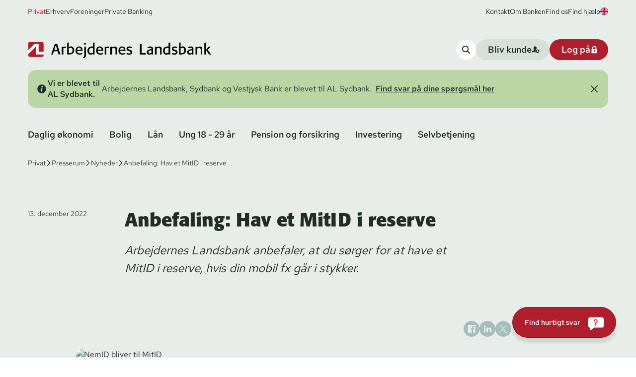

--- FILE ---
content_type: text/html; charset=utf-8
request_url: https://www.al-bank.dk/presserum/nyheder/2022/anbefaling-hav-et-mitid-i-reserve
body_size: 31117
content:


<!DOCTYPE html>
<html lang="da">
<head>
<script>

  window.dataLayer = window.dataLayer || [];
  function gtag() {
    dataLayer.push(arguments);
  }
  gtag("consent", "default", {
    ad_storage: "denied",
    analytics_storage: "denied",
    ad_user_data: "denied",
    ad_personalization: "denied",  
    functionality_storage: "denied",
    personalization_storage: "denied",
    security_storage: "granted",
    wait_for_update: 2000,
  });
  gtag("set", "ads_data_redaction", true);
</script>

<script id="CookieConsent" data-culture="da" data-gcm-version="2.0" type="text/javascript" src="https://policy.app.cookieinformation.com/uc.js"></script>

            <script>(function (w, d, s, l, i) { w[l] = w[l] || []; w[l].push({ 'gtm.start': new Date().getTime(), event: 'gtm.js' }); var f = d.getElementsByTagName(s)[0], j = d.createElement(s), dl = l != 'dataLayer' ? '&l=' + l : ''; j.async = true; j.src = 'https://www.googletagmanager.com/gtm.js?id=' + i + dl; f.parentNode.insertBefore(j, f); })(window, document, 'script', 'dataLayer', 'GTM-N5H6LM');</script>
    <meta charset="utf-8">
<meta name="viewport" content="width=device-width, initial-scale=1.0" />
<title>Husk at have et MitID i reserve</title>



    <meta name="description" content="Arbejdernes Landsbank anbefaler, at du s&#xF8;rger for at have et MitID i reserve, hvis din mobil fx g&#xE5;r i stykker.">    

<link rel="canonical" href="https://www.al-bank.dk/presserum/nyheder/2022/anbefaling-hav-et-mitid-i-reserve" />

        <link rel="alternate" hreflang="da" href="https://www.al-bank.dk/presserum/nyheder/2022/anbefaling-hav-et-mitid-i-reserve" />
    <meta property="og:updated_time" content="2023-04-11T07:05:02.5000000Z" />

<meta property="og:type" content="article" />
<meta property="og:url" content="https://www.al-bank.dk/presserum/nyheder/2022/anbefaling-hav-et-mitid-i-reserve" />

    <meta name="og:title" content="Husk at have et MitID i reserve" />

    <meta name="og:description" content="Arbejdernes Landsbank anbefaler, at du s&#xF8;rger for at have et MitID i reserve, hvis din mobil fx g&#xE5;r i stykker.">

<link rel="stylesheet" href="/css/forms.css?v=E75OrJ2W60Y7JvgJzVJBQ8AKSvxD1m2p-raq3T2fNNY">
<script src="/assets/js/cta-tracking-1.js"></script>
    <link rel="stylesheet" href="https://use.typekit.net/fll7evj.css">

    <link rel="preload" href="/assets/fonts/RedHatText-Regular.woff2" as="font" type="font/woff2" crossOrigin="anonymous">
<link rel="preload" as="style" href="/assets/entry-client.b8d92dba.css">
<link rel="stylesheet" type="text/css" href="/assets/entry-client.b8d92dba.css">
<script type="module" src="/assets/entry-client.d765b392.js"></script>
<link rel="modulepreload" href="/assets/Footer.dddf0952.js">
<link rel="modulepreload" href="/assets/Sprite.33de50f8.js">
<link rel="modulepreload" href="/assets/clsx.m.256e9345.js">
<link rel="modulepreload" href="/assets/BalancedText.5360cb97.js">
<link rel="modulepreload" href="/assets/disclosure.0a17eaef.js">
<link rel="modulepreload" href="/assets/keyboard.26632dcd.js">
<link rel="modulepreload" href="/assets/use-resolve-button-type.dff04848.js">
<link rel="modulepreload" href="/assets/Header.669f8c62.js">
<link rel="modulepreload" href="/assets/HtmlText.a2df3fdc.js">
<link rel="modulepreload" href="/assets/hyphenation.f6dc70e6.js">
<link rel="modulepreload" href="/assets/image-helpers.42202a47.js">
<link rel="modulepreload" href="/assets/Button.8ce62759.js">
<link rel="modulepreload" href="/assets/ServiceBanner.de1f3374.js">
<link rel="modulepreload" href="/assets/sectionSpacing.92ec6b18.js">
<link rel="modulepreload" href="/assets/js.cookie.b6205acc.js">
<link rel="modulepreload" href="/assets/Input.94fba42e.js">
<link rel="modulepreload" href="/assets/TitleAndDescription.c885e65f.js">
<link rel="modulepreload" href="/assets/useSearch.dcaa7e84.js">
<link rel="modulepreload" href="/assets/fetch-json.72c0eb1a.js">
<link rel="modulepreload" href="/assets/openapi.066dfa93.js">
<link rel="modulepreload" href="/assets/comboBoxComponents.4e4e0fed.js">
<link rel="modulepreload" href="/assets/listbox.d341cf09.js">
<link rel="modulepreload" href="/assets/use-disposables.d90de9f7.js">
<link rel="modulepreload" href="/assets/hidden.32174ee4.js">
<link rel="modulepreload" href="/assets/use-watch.6118d994.js">
<link rel="modulepreload" href="/assets/useDebounce.731b12fc.js">
<link rel="modulepreload" href="/assets/LoginCards.ad97c82a.js">
<link rel="modulepreload" href="/assets/HyphenatedText.03c07aa9.js">
<link rel="modulepreload" href="/assets/popover.1b4c9728.js">
<link rel="modulepreload" href="/assets/use-event-listener.b425b82a.js">
<link rel="icon" type="image/svg+xml" href="/assets/favicon.svg">
    
<link rel="apple-touch-icon" sizes="180x180" href="/assets/favicon.svg">
      
<script data-relayout>self.__relayout=(e,t,r)=>{r=r||document.querySelector(`[data-br="${e}"]`);if(!r)return;const i=r.parentElement;const s=e=>r.style.maxWidth=e+"px";r.style.maxWidth="";const l=i.clientWidth;const n=i.clientHeight;let o=l/2;let c=l;let a;if(l){while(o+1<c){a=~~((o+c)/2);s(a);if(i.clientHeight===n){c=a}else{o=a}}s(c*t+l*(1-t))}if(!r["__observer"]&&typeof ResizeObserver!=="undefined"){(r["__observer"]=new ResizeObserver((()=>{self.__relayout(0,+r.dataset.brr,r)}))).observe(i)}};;</script>

<script>let url="/umbraco/engage/pagedata/ping",pageviewId="f0831a010008424f84583cbb36d7d845";if("function"==typeof navigator.sendBeacon&&"function"==typeof Blob){let e=new Blob([pageviewId],{type:"text/plain"});navigator.sendBeacon(url,e)}else{let a=new XMLHttpRequest;a.open("POST",url,1),a.setRequestHeader("Content-Type","text/plain"),a.send(pageviewId)}</script></head>
<body>
    <a href="#main" class="absolute left-1/2 top-0 bg-white text py-2 px-4 z-50 transform -translate-y-full focus:translate-y-0 transition">Skip til indhold</a>
    
<script>
    window.dataLayer = window.dataLayer || [];  
        dataLayer.push({
            'pageType': 'migratedArticlePage',
            'pageLanguage': 'da',
            'pageBusinessobjective': 'presserum',
            'pagePlatform': 'umbraco'
        });    
</script>
            <noscript><iframe src="https://www.googletagmanager.com/ns.html?id=GTM-N5H6LM" height="0" width="0" style="display: none; visibility: hidden"></iframe></noscript>
<header data-module="Header" data-id="d91675c5c73e4ffd"><span data-focus-scope-start="true" hidden=""></span><div class=""><div class="relative z-[4] bg-green-lightest"><div class="hidden lg:block body border-b border-green-lighter pt-3 pb-2 text-green-dark [&amp;&gt;div&gt;a:hover]:text-red [&amp;&gt;div&gt;a:hover]:underline  [&amp;&gt;div&gt;a:hover]:transition [&amp;&gt;div&gt;a:hover]:ease-linear"><div class="fluid-container flex w-full items-center justify-between [&amp;&gt;div&gt;a:hover]:text-red [&amp;&gt;div&gt;a:hover]:underline  [&amp;&gt;div&gt;a:hover]:transition [&amp;&gt;div&gt;a:hover]:ease-linear"><div class="flex gap-4 text-sm"><a href="/privat" class="serviceMenuItem-desktop text-red">Privat</a><a href="/erhverv" class="serviceMenuItem-desktop">Erhverv</a><a href="/foreninger" class="serviceMenuItem-desktop">Foreninger</a><a href="/private-banking" class="serviceMenuItem-desktop">Private Banking</a></div><div class="flex items-center gap-4 text-sm"><a href="/kontakt">Kontakt</a><a href="/om-banken">Om Banken</a><a href="/kontakt/filialer">Find os</a><a href="/privat/find-hjaelp">Find hjælp</a><a href="https://www.al-bank.dk/en/private" aria-label="View page in english"><svg class="h-4 w-4 rounded-full" aria-hidden="true"><use xlink:href="/assets/sprites.5c61ca7a.svg#flagUK"></use></svg></a></div></div></div><div class="flex w-full flex-col gap-5 bg-green-lightest pt-9 pb-5 fluid-container"><div class="flex flex-wrap items-center justify-between gap-4 lg:flex-nowrap"><a href="https://www.al-bank.dk/privat" class="hidden w-[23.125rem]  lg:block" aria-label="Privat"><div class="not-prose relative w-full overflow-hidden" style="padding-top:8.91891891891892%"><img alt="Logo Arbejdernes Landsbank" class="object-center absolute inset-0 w-full h-full object-contain" src="/assets/vectorImages/logo.svg" width="370" height="33"/></div></a><a href="https://www.al-bank.dk/privat" class="w-[10.6rem] lg:hidden" aria-label="Privat"><div class="not-prose relative w-full overflow-hidden" style="padding-top:23.668639053254438%"><img alt="Logo Arbejdernes Landsbank " class="object-center absolute inset-0 w-full h-full object-contain" src="/assets/vectorImages/logo-small.svg" width="169" height="40"/></div></a><div class="ml-auto flex gap-4 lg:hidden"><a aria-label="Find hjælp" href="/privat/find-hjaelp" class="cursor-pointer focus-outline rounded-3xl max-w-full"><span class="inline-flex items-center rounded-3xl  max-w-full button--small md:text-md bg-white hover:bg-green-light text-green-dark p-3"><span class="inline-flex"><svg class="h-4 w-4" aria-hidden="true"><use xlink:href="/assets/sprites.5c61ca7a.svg#questionMark"></use></svg></span></span></a><button aria-label="Log på" class="cursor-pointer focus-outline rounded-3xl max-w-full"><span class="inline-flex items-center rounded-3xl  max-w-full loginBtn-mobile button--small md:text-md bg-red hover:bg-red-dark text-white p-3"><span class="inline-flex"><svg class="h-4 w-4" aria-hidden="true"><use xlink:href="/assets/sprites.5c61ca7a.svg#lock"></use></svg></span></span></button><button aria-label="Åben Menu" class="cursor-pointer focus-outline rounded-3xl max-w-full"><span class="inline-flex items-center rounded-3xl  max-w-full burgerMenuTrigger button--small md:text-md bg-green-lighter hover:bg-green-light text-green-dark p-3"><span class="inline-flex"><svg class="h-4 w-4" aria-hidden="true"><use xlink:href="/assets/sprites.5c61ca7a.svg#burger"></use></svg></span></span></button></div><div class="hidden gap-4 lg:flex"><button aria-label="search-button" class="cursor-pointer focus-outline rounded-3xl max-w-full"><span class="inline-flex items-center rounded-3xl  max-w-full searchTrigger-desktop button--small md:text-md bg-white hover:bg-green-light text-green-dark p-3"><span class="inline-flex"><svg class="h-4 w-4" aria-hidden="true"><use xlink:href="/assets/sprites.5c61ca7a.svg#search"></use></svg></span></span></button><a href="/privat/bliv-kunde" aria-label="become-customer-button" class="cursor-pointer focus-outline rounded-3xl max-w-full"><span class="inline-flex items-center rounded-3xl  max-w-full becomeCustomerBtn button--small md:text-md bg-green-lighter hover:bg-green-light text-green-dark justify-between gap-6 pl-6 pr-5  py-[0.5625rem]"><span class="truncate">Bliv kunde</span><span class="inline-flex"><svg class="h-4 w-4" aria-hidden="true"><use xlink:href="/assets/sprites.5c61ca7a.svg#addPerson"></use></svg></span></span></a><button class="cursor-pointer focus-outline rounded-3xl max-w-full"><span class="inline-flex items-center rounded-3xl  max-w-full loginBtn-desktop button--small md:text-md bg-red hover:bg-red-dark text-white justify-between gap-6 pl-6 pr-5  py-[0.5625rem]"><span class="truncate">Log på</span><span class="inline-flex"><svg class="h-4 w-4" aria-hidden="true"><use xlink:href="/assets/sprites.5c61ca7a.svg#lock"></use></svg></span></span></button></div></div></div></div><div class="relative z-[4] bg-green-lightest pb-8"><div class="fluid-container"></div></div><nav aria-label="Hovedmenu" data-orientation="horizontal" dir="ltr" class="relative z-[4] hidden bg-green-lightest pt-1 lg:block"><div class="fluid-container"><div style="position:relative"><ul data-orientation="horizontal" class="-ml-4 flex w-full flex-wrap gap-x-1 gap-y-2 pb-7 text-green-dark" dir="ltr"><li><button id="radix-:R26:-trigger-radix-:R1e6:" data-state="closed" aria-expanded="false" aria-controls="radix-:R26:-content-radix-:R1e6:" class="button whitespace-nowrap rounded-full px-4 py-1 text-md navigationMenuTrigger hover:bg-green-lighter hover:text-red hover:transition hover:ease-linear" data-radix-collection-item="">Daglig økonomi</button><div id="radix-:R26:-content-radix-:R1e6:" aria-labelledby="radix-:R26:-trigger-radix-:R1e6:" data-orientation="horizontal" data-state="closed" hidden="" class=" absolute inset-x-0 top-full w-screen overflow-hidden bg-green-lightest" style="pointer-events:none" dir="ltr"><div class="fluid-container pt-1"><div class="mb-10 grid animate-fadeInFast grid-cols-4 rounded-2xl bg-green-lighter p-10"><div class="col-span-1 flex flex-col gap-3 bg-green-lighter pr-5 pb-0.5"><span class="h5">Kort</span><a class="body navigationMenuTriggerItem hover:text-red hover:translate-x-1 [&amp;&gt;svg]:invisible [&amp;&gt;svg]:opacity-0 [&amp;&gt;svg]:hover:visible [&amp;&gt;svg]:hover:opacity-100 transition ease-linear [&amp;&gt;svg]:transition-opacity [&amp;&gt;svg]:ease-linear flex items-center gap-x-2" href="/privat/daglig-oekonomi/hvilket-kort-skal-jeg-vaelge" aria-label="Hvilket kort skal jeg vælge"><span>Hvilket kort skal jeg vælge</span><svg class="shrink-0 overflow-visible rounded-full h-[1.625rem] w-[1.625rem]  p-2 bg-green-lightest" aria-hidden="true"><use xlink:href="/assets/sprites.5c61ca7a.svg#arrow"></use></svg></a><a class="body navigationMenuTriggerItem hover:text-red hover:translate-x-1 [&amp;&gt;svg]:invisible [&amp;&gt;svg]:opacity-0 [&amp;&gt;svg]:hover:visible [&amp;&gt;svg]:hover:opacity-100 transition ease-linear [&amp;&gt;svg]:transition-opacity [&amp;&gt;svg]:ease-linear flex items-center gap-x-2" href="/privat/daglig-oekonomi/visadankort" aria-label="Visa/dankort"><span>Visa/dankort</span><svg class="shrink-0 overflow-visible rounded-full h-[1.625rem] w-[1.625rem]  p-2 bg-green-lightest" aria-hidden="true"><use xlink:href="/assets/sprites.5c61ca7a.svg#arrow"></use></svg></a><a class="body navigationMenuTriggerItem hover:text-red hover:translate-x-1 [&amp;&gt;svg]:invisible [&amp;&gt;svg]:opacity-0 [&amp;&gt;svg]:hover:visible [&amp;&gt;svg]:hover:opacity-100 transition ease-linear [&amp;&gt;svg]:transition-opacity [&amp;&gt;svg]:ease-linear flex items-center gap-x-2" href="/privat/daglig-oekonomi/mastercard" aria-label="Mastercard"><span>Mastercard</span><svg class="shrink-0 overflow-visible rounded-full h-[1.625rem] w-[1.625rem]  p-2 bg-green-lightest" aria-hidden="true"><use xlink:href="/assets/sprites.5c61ca7a.svg#arrow"></use></svg></a><a class="body navigationMenuTriggerItem hover:text-red hover:translate-x-1 [&amp;&gt;svg]:invisible [&amp;&gt;svg]:opacity-0 [&amp;&gt;svg]:hover:visible [&amp;&gt;svg]:hover:opacity-100 transition ease-linear [&amp;&gt;svg]:transition-opacity [&amp;&gt;svg]:ease-linear flex items-center gap-x-2" href="/privat/daglig-oekonomi/sikker-online-handel" aria-label="Sikker onlinehandel"><span>Sikker onlinehandel</span><svg class="shrink-0 overflow-visible rounded-full h-[1.625rem] w-[1.625rem]  p-2 bg-green-lightest" aria-hidden="true"><use xlink:href="/assets/sprites.5c61ca7a.svg#arrow"></use></svg></a><a class="body navigationMenuTriggerItem hover:text-red hover:translate-x-1 [&amp;&gt;svg]:invisible [&amp;&gt;svg]:opacity-0 [&amp;&gt;svg]:hover:visible [&amp;&gt;svg]:hover:opacity-100 transition ease-linear [&amp;&gt;svg]:transition-opacity [&amp;&gt;svg]:ease-linear flex items-center gap-x-2" href="/privat/find-hjaelp/kort/indsigelser" aria-label="Indsigelser på kortbetalinger"><span>Indsigelser på kortbetalinger</span><svg class="shrink-0 overflow-visible rounded-full h-[1.625rem] w-[1.625rem]  p-2 bg-green-lightest" aria-hidden="true"><use xlink:href="/assets/sprites.5c61ca7a.svg#arrow"></use></svg></a></div><div class="col-span-1 flex flex-col gap-3 bg-green-lighter pr-5 pb-0.5 pl-5"><span class="h5">Konti</span><a class="body navigationMenuTriggerItem hover:text-red hover:translate-x-1 [&amp;&gt;svg]:invisible [&amp;&gt;svg]:opacity-0 [&amp;&gt;svg]:hover:visible [&amp;&gt;svg]:hover:opacity-100 transition ease-linear [&amp;&gt;svg]:transition-opacity [&amp;&gt;svg]:ease-linear flex items-center gap-x-2" href="/privat/daglig-oekonomi/loenkonto" aria-label="Lønkonto"><span>Lønkonto</span><svg class="shrink-0 overflow-visible rounded-full h-[1.625rem] w-[1.625rem]  p-2 bg-green-lightest" aria-hidden="true"><use xlink:href="/assets/sprites.5c61ca7a.svg#arrow"></use></svg></a><a class="body navigationMenuTriggerItem hover:text-red hover:translate-x-1 [&amp;&gt;svg]:invisible [&amp;&gt;svg]:opacity-0 [&amp;&gt;svg]:hover:visible [&amp;&gt;svg]:hover:opacity-100 transition ease-linear [&amp;&gt;svg]:transition-opacity [&amp;&gt;svg]:ease-linear flex items-center gap-x-2" href="/privat/daglig-oekonomi/budgetkonto" aria-label="Budgetkonto"><span>Budgetkonto</span><svg class="shrink-0 overflow-visible rounded-full h-[1.625rem] w-[1.625rem]  p-2 bg-green-lightest" aria-hidden="true"><use xlink:href="/assets/sprites.5c61ca7a.svg#arrow"></use></svg></a><a class="body navigationMenuTriggerItem hover:text-red hover:translate-x-1 [&amp;&gt;svg]:invisible [&amp;&gt;svg]:opacity-0 [&amp;&gt;svg]:hover:visible [&amp;&gt;svg]:hover:opacity-100 transition ease-linear [&amp;&gt;svg]:transition-opacity [&amp;&gt;svg]:ease-linear flex items-center gap-x-2" href="/privat/daglig-oekonomi/opsparing" aria-label="Opsparingskonto"><span>Opsparingskonto</span><svg class="shrink-0 overflow-visible rounded-full h-[1.625rem] w-[1.625rem]  p-2 bg-green-lightest" aria-hidden="true"><use xlink:href="/assets/sprites.5c61ca7a.svg#arrow"></use></svg></a><a class="body navigationMenuTriggerItem hover:text-red hover:translate-x-1 [&amp;&gt;svg]:invisible [&amp;&gt;svg]:opacity-0 [&amp;&gt;svg]:hover:visible [&amp;&gt;svg]:hover:opacity-100 transition ease-linear [&amp;&gt;svg]:transition-opacity [&amp;&gt;svg]:ease-linear flex items-center gap-x-2" href="/privat/daglig-oekonomi/opsparing/fast-rente-opsparing" aria-label="Fast Rente Opsparing"><span>Fast Rente Opsparing</span><svg class="shrink-0 overflow-visible rounded-full h-[1.625rem] w-[1.625rem]  p-2 bg-green-lightest" aria-hidden="true"><use xlink:href="/assets/sprites.5c61ca7a.svg#arrow"></use></svg></a></div><div class="col-span-1 flex flex-col gap-3 bg-green-lighter pr-5 pb-0.5 pl-5"><span class="h5">Budget</span><a class="body navigationMenuTriggerItem hover:text-red hover:translate-x-1 [&amp;&gt;svg]:invisible [&amp;&gt;svg]:opacity-0 [&amp;&gt;svg]:hover:visible [&amp;&gt;svg]:hover:opacity-100 transition ease-linear [&amp;&gt;svg]:transition-opacity [&amp;&gt;svg]:ease-linear flex items-center gap-x-2" href="/privat/daglig-oekonomi/budget" aria-label="Budget - Få overblik over din økonomi"><span>Budget - Få overblik over din økonomi</span><svg class="shrink-0 overflow-visible rounded-full h-[1.625rem] w-[1.625rem]  p-2 bg-green-lightest" aria-hidden="true"><use xlink:href="/assets/sprites.5c61ca7a.svg#arrow"></use></svg></a><a class="body navigationMenuTriggerItem hover:text-red hover:translate-x-1 [&amp;&gt;svg]:invisible [&amp;&gt;svg]:opacity-0 [&amp;&gt;svg]:hover:visible [&amp;&gt;svg]:hover:opacity-100 transition ease-linear [&amp;&gt;svg]:transition-opacity [&amp;&gt;svg]:ease-linear flex items-center gap-x-2" href="/privat/daglig-oekonomi/budget/budgetskema" aria-label="Budgetskema"><span>Budgetskema</span><svg class="shrink-0 overflow-visible rounded-full h-[1.625rem] w-[1.625rem]  p-2 bg-green-lightest" aria-hidden="true"><use xlink:href="/assets/sprites.5c61ca7a.svg#arrow"></use></svg></a><a class="body navigationMenuTriggerItem hover:text-red hover:translate-x-1 [&amp;&gt;svg]:invisible [&amp;&gt;svg]:opacity-0 [&amp;&gt;svg]:hover:visible [&amp;&gt;svg]:hover:opacity-100 transition ease-linear [&amp;&gt;svg]:transition-opacity [&amp;&gt;svg]:ease-linear flex items-center gap-x-2" href="/privat/daglig-oekonomi/budgetkonto/betalingsservice" aria-label="Betalingsservice"><span>Betalingsservice</span><svg class="shrink-0 overflow-visible rounded-full h-[1.625rem] w-[1.625rem]  p-2 bg-green-lightest" aria-hidden="true"><use xlink:href="/assets/sprites.5c61ca7a.svg#arrow"></use></svg></a></div><div class="col-span-1 flex flex-col gap-3 bg-green-lighter pr-5 pb-0.5 pl-5"><span class="h5">Digitale tjenester</span><a class="body navigationMenuTriggerItem hover:text-red hover:translate-x-1 [&amp;&gt;svg]:invisible [&amp;&gt;svg]:opacity-0 [&amp;&gt;svg]:hover:visible [&amp;&gt;svg]:hover:opacity-100 transition ease-linear [&amp;&gt;svg]:transition-opacity [&amp;&gt;svg]:ease-linear flex items-center gap-x-2" href="/privat/daglig-oekonomi/digitale-tjenester/netbank-og-mobilbank" aria-label="Netbank og mobilbank"><span>Netbank og mobilbank</span><svg class="shrink-0 overflow-visible rounded-full h-[1.625rem] w-[1.625rem]  p-2 bg-green-lightest" aria-hidden="true"><use xlink:href="/assets/sprites.5c61ca7a.svg#arrow"></use></svg></a><a class="body navigationMenuTriggerItem hover:text-red hover:translate-x-1 [&amp;&gt;svg]:invisible [&amp;&gt;svg]:opacity-0 [&amp;&gt;svg]:hover:visible [&amp;&gt;svg]:hover:opacity-100 transition ease-linear [&amp;&gt;svg]:transition-opacity [&amp;&gt;svg]:ease-linear flex items-center gap-x-2" href="/privat/daglig-oekonomi/digitale-tjenester/mobilbetaling" aria-label="Mobilbetaling"><span>Mobilbetaling</span><svg class="shrink-0 overflow-visible rounded-full h-[1.625rem] w-[1.625rem]  p-2 bg-green-lightest" aria-hidden="true"><use xlink:href="/assets/sprites.5c61ca7a.svg#arrow"></use></svg></a><a class="body navigationMenuTriggerItem hover:text-red hover:translate-x-1 [&amp;&gt;svg]:invisible [&amp;&gt;svg]:opacity-0 [&amp;&gt;svg]:hover:visible [&amp;&gt;svg]:hover:opacity-100 transition ease-linear [&amp;&gt;svg]:transition-opacity [&amp;&gt;svg]:ease-linear flex items-center gap-x-2" href="/privat/find-hjaelp/mobil-og-netbank/indsigelser-paa-netbankbetalinger" aria-label="Indsigelse på netbankbetalinger"><span>Indsigelse på netbankbetalinger</span><svg class="shrink-0 overflow-visible rounded-full h-[1.625rem] w-[1.625rem]  p-2 bg-green-lightest" aria-hidden="true"><use xlink:href="/assets/sprites.5c61ca7a.svg#arrow"></use></svg></a></div><div class="col-span-1 flex flex-col gap-3 bg-green-lighter pr-5 pb-0.5 pt-10"><span class="h5">Børn</span><a class="body navigationMenuTriggerItem hover:text-red hover:translate-x-1 [&amp;&gt;svg]:invisible [&amp;&gt;svg]:opacity-0 [&amp;&gt;svg]:hover:visible [&amp;&gt;svg]:hover:opacity-100 transition ease-linear [&amp;&gt;svg]:transition-opacity [&amp;&gt;svg]:ease-linear flex items-center gap-x-2" href="/privat/daglig-oekonomi/boern/konti" aria-label="Konti til børn"><span>Konti til børn</span><svg class="shrink-0 overflow-visible rounded-full h-[1.625rem] w-[1.625rem]  p-2 bg-green-lightest" aria-hidden="true"><use xlink:href="/assets/sprites.5c61ca7a.svg#arrow"></use></svg></a><a class="body navigationMenuTriggerItem hover:text-red hover:translate-x-1 [&amp;&gt;svg]:invisible [&amp;&gt;svg]:opacity-0 [&amp;&gt;svg]:hover:visible [&amp;&gt;svg]:hover:opacity-100 transition ease-linear [&amp;&gt;svg]:transition-opacity [&amp;&gt;svg]:ease-linear flex items-center gap-x-2" href="/privat/daglig-oekonomi/boern/kort-til-boern" aria-label="Kort til børn"><span>Kort til børn</span><svg class="shrink-0 overflow-visible rounded-full h-[1.625rem] w-[1.625rem]  p-2 bg-green-lightest" aria-hidden="true"><use xlink:href="/assets/sprites.5c61ca7a.svg#arrow"></use></svg></a><a class="body navigationMenuTriggerItem hover:text-red hover:translate-x-1 [&amp;&gt;svg]:invisible [&amp;&gt;svg]:opacity-0 [&amp;&gt;svg]:hover:visible [&amp;&gt;svg]:hover:opacity-100 transition ease-linear [&amp;&gt;svg]:transition-opacity [&amp;&gt;svg]:ease-linear flex items-center gap-x-2" href="/privat/daglig-oekonomi/boern/boerneopsparing" aria-label="Børneopsparing"><span>Børneopsparing</span><svg class="shrink-0 overflow-visible rounded-full h-[1.625rem] w-[1.625rem]  p-2 bg-green-lightest" aria-hidden="true"><use xlink:href="/assets/sprites.5c61ca7a.svg#arrow"></use></svg></a><a class="body navigationMenuTriggerItem hover:text-red hover:translate-x-1 [&amp;&gt;svg]:invisible [&amp;&gt;svg]:opacity-0 [&amp;&gt;svg]:hover:visible [&amp;&gt;svg]:hover:opacity-100 transition ease-linear [&amp;&gt;svg]:transition-opacity [&amp;&gt;svg]:ease-linear flex items-center gap-x-2" href="/privat/daglig-oekonomi/boern/young-money" aria-label="Young Money"><span>Young Money</span><svg class="shrink-0 overflow-visible rounded-full h-[1.625rem] w-[1.625rem]  p-2 bg-green-lightest" aria-hidden="true"><use xlink:href="/assets/sprites.5c61ca7a.svg#arrow"></use></svg></a><a class="body navigationMenuTriggerItem hover:text-red hover:translate-x-1 [&amp;&gt;svg]:invisible [&amp;&gt;svg]:opacity-0 [&amp;&gt;svg]:hover:visible [&amp;&gt;svg]:hover:opacity-100 transition ease-linear [&amp;&gt;svg]:transition-opacity [&amp;&gt;svg]:ease-linear flex items-center gap-x-2" href="/privat/daglig-oekonomi/boern/investering-for-boern" aria-label="Investering af børns midler"><span>Investering af børns midler</span><svg class="shrink-0 overflow-visible rounded-full h-[1.625rem] w-[1.625rem]  p-2 bg-green-lightest" aria-hidden="true"><use xlink:href="/assets/sprites.5c61ca7a.svg#arrow"></use></svg></a><a class="body navigationMenuTriggerItem hover:text-red hover:translate-x-1 [&amp;&gt;svg]:invisible [&amp;&gt;svg]:opacity-0 [&amp;&gt;svg]:hover:visible [&amp;&gt;svg]:hover:opacity-100 transition ease-linear [&amp;&gt;svg]:transition-opacity [&amp;&gt;svg]:ease-linear flex items-center gap-x-2" href="/privat/daglig-oekonomi/boern/raad-og-vejledning-til-boern-om-oekonomi" aria-label="Gode råd til børn om økonomi"><span>Gode råd til børn om økonomi</span><svg class="shrink-0 overflow-visible rounded-full h-[1.625rem] w-[1.625rem]  p-2 bg-green-lightest" aria-hidden="true"><use xlink:href="/assets/sprites.5c61ca7a.svg#arrow"></use></svg></a></div><div class="col-span-1 flex flex-col gap-3 bg-green-lighter pr-5 pb-0.5 pt-10 pl-5"><span class="h5">Alt om valuta</span><a class="body navigationMenuTriggerItem hover:text-red hover:translate-x-1 [&amp;&gt;svg]:invisible [&amp;&gt;svg]:opacity-0 [&amp;&gt;svg]:hover:visible [&amp;&gt;svg]:hover:opacity-100 transition ease-linear [&amp;&gt;svg]:transition-opacity [&amp;&gt;svg]:ease-linear flex items-center gap-x-2" href="/privat/daglig-oekonomi/valuta" aria-label="Valuta"><span>Valuta</span><svg class="shrink-0 overflow-visible rounded-full h-[1.625rem] w-[1.625rem]  p-2 bg-green-lightest" aria-hidden="true"><use xlink:href="/assets/sprites.5c61ca7a.svg#arrow"></use></svg></a><a class="body navigationMenuTriggerItem hover:text-red hover:translate-x-1 [&amp;&gt;svg]:invisible [&amp;&gt;svg]:opacity-0 [&amp;&gt;svg]:hover:visible [&amp;&gt;svg]:hover:opacity-100 transition ease-linear [&amp;&gt;svg]:transition-opacity [&amp;&gt;svg]:ease-linear flex items-center gap-x-2" href="/privat/daglig-oekonomi/valuta/valutakurser" aria-label="Valutakurser"><span>Valutakurser</span><svg class="shrink-0 overflow-visible rounded-full h-[1.625rem] w-[1.625rem]  p-2 bg-green-lightest" aria-hidden="true"><use xlink:href="/assets/sprites.5c61ca7a.svg#arrow"></use></svg></a><a class="body navigationMenuTriggerItem hover:text-red hover:translate-x-1 [&amp;&gt;svg]:invisible [&amp;&gt;svg]:opacity-0 [&amp;&gt;svg]:hover:visible [&amp;&gt;svg]:hover:opacity-100 transition ease-linear [&amp;&gt;svg]:transition-opacity [&amp;&gt;svg]:ease-linear flex items-center gap-x-2" href="/privat/daglig-oekonomi/valuta/betaling-til-udlandet" aria-label="Betaling til udlandet"><span>Betaling til udlandet</span><svg class="shrink-0 overflow-visible rounded-full h-[1.625rem] w-[1.625rem]  p-2 bg-green-lightest" aria-hidden="true"><use xlink:href="/assets/sprites.5c61ca7a.svg#arrow"></use></svg></a><a class="body navigationMenuTriggerItem hover:text-red hover:translate-x-1 [&amp;&gt;svg]:invisible [&amp;&gt;svg]:opacity-0 [&amp;&gt;svg]:hover:visible [&amp;&gt;svg]:hover:opacity-100 transition ease-linear [&amp;&gt;svg]:transition-opacity [&amp;&gt;svg]:ease-linear flex items-center gap-x-2" href="/privat/daglig-oekonomi/valuta/gode-raad-til-rejsen" aria-label="Gode råd til rejsen"><span>Gode råd til rejsen</span><svg class="shrink-0 overflow-visible rounded-full h-[1.625rem] w-[1.625rem]  p-2 bg-green-lightest" aria-hidden="true"><use xlink:href="/assets/sprites.5c61ca7a.svg#arrow"></use></svg></a></div><div class="col-span-1 flex flex-col gap-3 bg-green-lighter pr-5 pb-0.5 pt-10 pl-5"><span class="h5">Rådgivning</span><a class="body navigationMenuTriggerItem hover:text-red hover:translate-x-1 [&amp;&gt;svg]:invisible [&amp;&gt;svg]:opacity-0 [&amp;&gt;svg]:hover:visible [&amp;&gt;svg]:hover:opacity-100 transition ease-linear [&amp;&gt;svg]:transition-opacity [&amp;&gt;svg]:ease-linear flex items-center gap-x-2" href="/privat/daglig-oekonomi/formueraadgivning" aria-label="Formuerådgivning"><span>Formuerådgivning</span><svg class="shrink-0 overflow-visible rounded-full h-[1.625rem] w-[1.625rem]  p-2 bg-green-lightest" aria-hidden="true"><use xlink:href="/assets/sprites.5c61ca7a.svg#arrow"></use></svg></a></div><div class="col-span-1 flex flex-col gap-3 bg-green-lighter pr-5 pb-0.5 pt-10 pl-5"><span class="h5">Priser og vilkår</span><a class="body navigationMenuTriggerItem hover:text-red hover:translate-x-1 [&amp;&gt;svg]:invisible [&amp;&gt;svg]:opacity-0 [&amp;&gt;svg]:hover:visible [&amp;&gt;svg]:hover:opacity-100 transition ease-linear [&amp;&gt;svg]:transition-opacity [&amp;&gt;svg]:ease-linear flex items-center gap-x-2" href="/privat/priser-og-vilkaar" aria-label="Priser og vilkår"><span>Priser og vilkår</span><svg class="shrink-0 overflow-visible rounded-full h-[1.625rem] w-[1.625rem]  p-2 bg-green-lightest" aria-hidden="true"><use xlink:href="/assets/sprites.5c61ca7a.svg#arrow"></use></svg></a></div></div></div></div></li><li><button id="radix-:R26:-trigger-radix-:R2e6:" data-state="closed" aria-expanded="false" aria-controls="radix-:R26:-content-radix-:R2e6:" class="button whitespace-nowrap rounded-full px-4 py-1 text-md navigationMenuTrigger hover:bg-green-lighter hover:text-red hover:transition hover:ease-linear" data-radix-collection-item="">Bolig</button><div id="radix-:R26:-content-radix-:R2e6:" aria-labelledby="radix-:R26:-trigger-radix-:R2e6:" data-orientation="horizontal" data-state="closed" hidden="" class=" absolute inset-x-0 top-full w-screen overflow-hidden bg-green-lightest" style="pointer-events:none" dir="ltr"><div class="fluid-container pt-1"><div class="mb-10 grid animate-fadeInFast grid-cols-4 rounded-2xl bg-green-lighter p-10"><div class="col-span-1 flex flex-col gap-3 bg-green-lighter pr-5 pb-0.5"><span class="h5">Ejerbolig</span><a class="body navigationMenuTriggerItem hover:text-red hover:translate-x-1 [&amp;&gt;svg]:invisible [&amp;&gt;svg]:opacity-0 [&amp;&gt;svg]:hover:visible [&amp;&gt;svg]:hover:opacity-100 transition ease-linear [&amp;&gt;svg]:transition-opacity [&amp;&gt;svg]:ease-linear flex items-center gap-x-2" href="/privat/bolig/boliglaan" aria-label="Boliglån"><span>Boliglån</span><svg class="shrink-0 overflow-visible rounded-full h-[1.625rem] w-[1.625rem]  p-2 bg-green-lightest" aria-hidden="true"><use xlink:href="/assets/sprites.5c61ca7a.svg#arrow"></use></svg></a><a class="body navigationMenuTriggerItem hover:text-red hover:translate-x-1 [&amp;&gt;svg]:invisible [&amp;&gt;svg]:opacity-0 [&amp;&gt;svg]:hover:visible [&amp;&gt;svg]:hover:opacity-100 transition ease-linear [&amp;&gt;svg]:transition-opacity [&amp;&gt;svg]:ease-linear flex items-center gap-x-2" href="/privat/bolig/realkreditlaan" aria-label="Realkreditlån"><span>Realkreditlån</span><svg class="shrink-0 overflow-visible rounded-full h-[1.625rem] w-[1.625rem]  p-2 bg-green-lightest" aria-hidden="true"><use xlink:href="/assets/sprites.5c61ca7a.svg#arrow"></use></svg></a><a class="body navigationMenuTriggerItem hover:text-red hover:translate-x-1 [&amp;&gt;svg]:invisible [&amp;&gt;svg]:opacity-0 [&amp;&gt;svg]:hover:visible [&amp;&gt;svg]:hover:opacity-100 transition ease-linear [&amp;&gt;svg]:transition-opacity [&amp;&gt;svg]:ease-linear flex items-center gap-x-2" href="/privat/bolig/laan-til-sommerhus" aria-label="Lån til sommerhus"><span>Lån til sommerhus</span><svg class="shrink-0 overflow-visible rounded-full h-[1.625rem] w-[1.625rem]  p-2 bg-green-lightest" aria-hidden="true"><use xlink:href="/assets/sprites.5c61ca7a.svg#arrow"></use></svg></a><a class="body navigationMenuTriggerItem hover:text-red hover:translate-x-1 [&amp;&gt;svg]:invisible [&amp;&gt;svg]:opacity-0 [&amp;&gt;svg]:hover:visible [&amp;&gt;svg]:hover:opacity-100 transition ease-linear [&amp;&gt;svg]:transition-opacity [&amp;&gt;svg]:ease-linear flex items-center gap-x-2" href="/privat/bolig/laan-til-kolonihave" aria-label="Lån til kolonihave"><span>Lån til kolonihave</span><svg class="shrink-0 overflow-visible rounded-full h-[1.625rem] w-[1.625rem]  p-2 bg-green-lightest" aria-hidden="true"><use xlink:href="/assets/sprites.5c61ca7a.svg#arrow"></use></svg></a></div><div class="col-span-1 flex flex-col gap-3 bg-green-lighter pr-5 pb-0.5 pl-5"><span class="h5">Andelsbolig</span><a class="body navigationMenuTriggerItem hover:text-red hover:translate-x-1 [&amp;&gt;svg]:invisible [&amp;&gt;svg]:opacity-0 [&amp;&gt;svg]:hover:visible [&amp;&gt;svg]:hover:opacity-100 transition ease-linear [&amp;&gt;svg]:transition-opacity [&amp;&gt;svg]:ease-linear flex items-center gap-x-2" href="/privat/bolig/andelsbolig" aria-label="Alt om andelsbolig"><span>Alt om andelsbolig</span><svg class="shrink-0 overflow-visible rounded-full h-[1.625rem] w-[1.625rem]  p-2 bg-green-lightest" aria-hidden="true"><use xlink:href="/assets/sprites.5c61ca7a.svg#arrow"></use></svg></a><a class="body navigationMenuTriggerItem hover:text-red hover:translate-x-1 [&amp;&gt;svg]:invisible [&amp;&gt;svg]:opacity-0 [&amp;&gt;svg]:hover:visible [&amp;&gt;svg]:hover:opacity-100 transition ease-linear [&amp;&gt;svg]:transition-opacity [&amp;&gt;svg]:ease-linear flex items-center gap-x-2" href="/privat/bolig/andelsbolig/andelsboliglaan" aria-label="Andelsboliglån"><span>Andelsboliglån</span><svg class="shrink-0 overflow-visible rounded-full h-[1.625rem] w-[1.625rem]  p-2 bg-green-lightest" aria-hidden="true"><use xlink:href="/assets/sprites.5c61ca7a.svg#arrow"></use></svg></a><a class="body navigationMenuTriggerItem hover:text-red hover:translate-x-1 [&amp;&gt;svg]:invisible [&amp;&gt;svg]:opacity-0 [&amp;&gt;svg]:hover:visible [&amp;&gt;svg]:hover:opacity-100 transition ease-linear [&amp;&gt;svg]:transition-opacity [&amp;&gt;svg]:ease-linear flex items-center gap-x-2" href="/privat/bolig/andelsbolig/andelsboligraadgivning" aria-label="Andelsboligrådgivning"><span>Andelsboligrådgivning</span><svg class="shrink-0 overflow-visible rounded-full h-[1.625rem] w-[1.625rem]  p-2 bg-green-lightest" aria-hidden="true"><use xlink:href="/assets/sprites.5c61ca7a.svg#arrow"></use></svg></a><a class="body navigationMenuTriggerItem hover:text-red hover:translate-x-1 [&amp;&gt;svg]:invisible [&amp;&gt;svg]:opacity-0 [&amp;&gt;svg]:hover:visible [&amp;&gt;svg]:hover:opacity-100 transition ease-linear [&amp;&gt;svg]:transition-opacity [&amp;&gt;svg]:ease-linear flex items-center gap-x-2" href="/privat/bolig/andelsbolig/guide-til-andelsboligkoeb" aria-label="Guide til andelsboligkøb"><span>Guide til andelsboligkøb</span><svg class="shrink-0 overflow-visible rounded-full h-[1.625rem] w-[1.625rem]  p-2 bg-green-lightest" aria-hidden="true"><use xlink:href="/assets/sprites.5c61ca7a.svg#arrow"></use></svg></a></div><div class="col-span-1 flex flex-col gap-3 bg-green-lighter pr-5 pb-0.5 pl-5"><span class="h5">Beregnere</span><a class="body navigationMenuTriggerItem hover:text-red hover:translate-x-1 [&amp;&gt;svg]:invisible [&amp;&gt;svg]:opacity-0 [&amp;&gt;svg]:hover:visible [&amp;&gt;svg]:hover:opacity-100 transition ease-linear [&amp;&gt;svg]:transition-opacity [&amp;&gt;svg]:ease-linear flex items-center gap-x-2" href="/privat/bolig/boligberegner" aria-label="Beregn hvad du kan låne for"><span>Beregn hvad du kan låne for</span><svg class="shrink-0 overflow-visible rounded-full h-[1.625rem] w-[1.625rem]  p-2 bg-green-lightest" aria-hidden="true"><use xlink:href="/assets/sprites.5c61ca7a.svg#arrow"></use></svg></a><a class="body navigationMenuTriggerItem hover:text-red hover:translate-x-1 [&amp;&gt;svg]:invisible [&amp;&gt;svg]:opacity-0 [&amp;&gt;svg]:hover:visible [&amp;&gt;svg]:hover:opacity-100 transition ease-linear [&amp;&gt;svg]:transition-opacity [&amp;&gt;svg]:ease-linear flex items-center gap-x-2" href="/privat/bolig/boligberegner/hvad-koster-det-at-laane-til-en-ny-bolig" aria-label="Beregn hvad det koster at låne"><span>Beregn hvad det koster at låne</span><svg class="shrink-0 overflow-visible rounded-full h-[1.625rem] w-[1.625rem]  p-2 bg-green-lightest" aria-hidden="true"><use xlink:href="/assets/sprites.5c61ca7a.svg#arrow"></use></svg></a><a class="body navigationMenuTriggerItem hover:text-red hover:translate-x-1 [&amp;&gt;svg]:invisible [&amp;&gt;svg]:opacity-0 [&amp;&gt;svg]:hover:visible [&amp;&gt;svg]:hover:opacity-100 transition ease-linear [&amp;&gt;svg]:transition-opacity [&amp;&gt;svg]:ease-linear flex items-center gap-x-2" href="/privat/bolig/boligberegner/beregn-laan-med-afdragsfrihed" aria-label="Beregn et lån med afdragsfrihed"><span>Beregn et lån med afdragsfrihed</span><svg class="shrink-0 overflow-visible rounded-full h-[1.625rem] w-[1.625rem]  p-2 bg-green-lightest" aria-hidden="true"><use xlink:href="/assets/sprites.5c61ca7a.svg#arrow"></use></svg></a><a class="body navigationMenuTriggerItem hover:text-red hover:translate-x-1 [&amp;&gt;svg]:invisible [&amp;&gt;svg]:opacity-0 [&amp;&gt;svg]:hover:visible [&amp;&gt;svg]:hover:opacity-100 transition ease-linear [&amp;&gt;svg]:transition-opacity [&amp;&gt;svg]:ease-linear flex items-center gap-x-2" href="/privat/bolig/andelsbolig/andelsboliglaan/andelsboligberegner" aria-label="Beregn et lån til andelsbolig"><span>Beregn et lån til andelsbolig</span><svg class="shrink-0 overflow-visible rounded-full h-[1.625rem] w-[1.625rem]  p-2 bg-green-lightest" aria-hidden="true"><use xlink:href="/assets/sprites.5c61ca7a.svg#arrow"></use></svg></a><a class="body navigationMenuTriggerItem hover:text-red hover:translate-x-1 [&amp;&gt;svg]:invisible [&amp;&gt;svg]:opacity-0 [&amp;&gt;svg]:hover:visible [&amp;&gt;svg]:hover:opacity-100 transition ease-linear [&amp;&gt;svg]:transition-opacity [&amp;&gt;svg]:ease-linear flex items-center gap-x-2" href="/privat/bolig/energilaan/beregn-besparelse-ved-energirenovering" aria-label="Beregn besparelse ved energirenovering"><span>Beregn besparelse ved energirenovering</span><svg class="shrink-0 overflow-visible rounded-full h-[1.625rem] w-[1.625rem]  p-2 bg-green-lightest" aria-hidden="true"><use xlink:href="/assets/sprites.5c61ca7a.svg#arrow"></use></svg></a></div><div class="col-span-1 flex flex-col gap-3 bg-green-lighter pr-5 pb-0.5 pl-5"><span class="h5">Boligkøb</span><a class="body navigationMenuTriggerItem hover:text-red hover:translate-x-1 [&amp;&gt;svg]:invisible [&amp;&gt;svg]:opacity-0 [&amp;&gt;svg]:hover:visible [&amp;&gt;svg]:hover:opacity-100 transition ease-linear [&amp;&gt;svg]:transition-opacity [&amp;&gt;svg]:ease-linear flex items-center gap-x-2" href="/privat/bolig/boligkoeb" aria-label="Gode råd til boligkøb"><span>Gode råd til boligkøb</span><svg class="shrink-0 overflow-visible rounded-full h-[1.625rem] w-[1.625rem]  p-2 bg-green-lightest" aria-hidden="true"><use xlink:href="/assets/sprites.5c61ca7a.svg#arrow"></use></svg></a><a class="body navigationMenuTriggerItem hover:text-red hover:translate-x-1 [&amp;&gt;svg]:invisible [&amp;&gt;svg]:opacity-0 [&amp;&gt;svg]:hover:visible [&amp;&gt;svg]:hover:opacity-100 transition ease-linear [&amp;&gt;svg]:transition-opacity [&amp;&gt;svg]:ease-linear flex items-center gap-x-2" href="/privat/bolig/boligkoeb/boligkoebets-faser" aria-label="Boligkøbets faser"><span>Boligkøbets faser</span><svg class="shrink-0 overflow-visible rounded-full h-[1.625rem] w-[1.625rem]  p-2 bg-green-lightest" aria-hidden="true"><use xlink:href="/assets/sprites.5c61ca7a.svg#arrow"></use></svg></a><a class="body navigationMenuTriggerItem hover:text-red hover:translate-x-1 [&amp;&gt;svg]:invisible [&amp;&gt;svg]:opacity-0 [&amp;&gt;svg]:hover:visible [&amp;&gt;svg]:hover:opacity-100 transition ease-linear [&amp;&gt;svg]:transition-opacity [&amp;&gt;svg]:ease-linear flex items-center gap-x-2" href="/privat/bolig/boligkoeb/boligklar" aria-label="Boligklar"><span>Boligklar</span><svg class="shrink-0 overflow-visible rounded-full h-[1.625rem] w-[1.625rem]  p-2 bg-green-lightest" aria-hidden="true"><use xlink:href="/assets/sprites.5c61ca7a.svg#arrow"></use></svg></a><a class="body navigationMenuTriggerItem hover:text-red hover:translate-x-1 [&amp;&gt;svg]:invisible [&amp;&gt;svg]:opacity-0 [&amp;&gt;svg]:hover:visible [&amp;&gt;svg]:hover:opacity-100 transition ease-linear [&amp;&gt;svg]:transition-opacity [&amp;&gt;svg]:ease-linear flex items-center gap-x-2" href="/privat/bolig/boligkoeb/hvilket-laan-skal-jeg-vaelge" aria-label="Hvilket lån skal jeg vælge"><span>Hvilket lån skal jeg vælge</span><svg class="shrink-0 overflow-visible rounded-full h-[1.625rem] w-[1.625rem]  p-2 bg-green-lightest" aria-hidden="true"><use xlink:href="/assets/sprites.5c61ca7a.svg#arrow"></use></svg></a><a class="body navigationMenuTriggerItem hover:text-red hover:translate-x-1 [&amp;&gt;svg]:invisible [&amp;&gt;svg]:opacity-0 [&amp;&gt;svg]:hover:visible [&amp;&gt;svg]:hover:opacity-100 transition ease-linear [&amp;&gt;svg]:transition-opacity [&amp;&gt;svg]:ease-linear flex items-center gap-x-2" href="/privat/bolig/boligkoeb/foraeldrekoeb" aria-label="Forældrekøb"><span>Forældrekøb</span><svg class="shrink-0 overflow-visible rounded-full h-[1.625rem] w-[1.625rem]  p-2 bg-green-lightest" aria-hidden="true"><use xlink:href="/assets/sprites.5c61ca7a.svg#arrow"></use></svg></a></div><div class="col-span-1 flex flex-col gap-3 bg-green-lighter pr-5 pb-0.5 pt-10"><span class="h5">For boligejere</span><a class="body navigationMenuTriggerItem hover:text-red hover:translate-x-1 [&amp;&gt;svg]:invisible [&amp;&gt;svg]:opacity-0 [&amp;&gt;svg]:hover:visible [&amp;&gt;svg]:hover:opacity-100 transition ease-linear [&amp;&gt;svg]:transition-opacity [&amp;&gt;svg]:ease-linear flex items-center gap-x-2" href="/privat/bolig/for-boligejere" aria-label="Overblik til boligejere"><span>Overblik til boligejere</span><svg class="shrink-0 overflow-visible rounded-full h-[1.625rem] w-[1.625rem]  p-2 bg-green-lightest" aria-hidden="true"><use xlink:href="/assets/sprites.5c61ca7a.svg#arrow"></use></svg></a><a class="body navigationMenuTriggerItem hover:text-red hover:translate-x-1 [&amp;&gt;svg]:invisible [&amp;&gt;svg]:opacity-0 [&amp;&gt;svg]:hover:visible [&amp;&gt;svg]:hover:opacity-100 transition ease-linear [&amp;&gt;svg]:transition-opacity [&amp;&gt;svg]:ease-linear flex items-center gap-x-2" href="/privat/bolig/boliglaan/omlaegning-af-laan" aria-label="Omlægning af lån"><span>Omlægning af lån</span><svg class="shrink-0 overflow-visible rounded-full h-[1.625rem] w-[1.625rem]  p-2 bg-green-lightest" aria-hidden="true"><use xlink:href="/assets/sprites.5c61ca7a.svg#arrow"></use></svg></a><a class="body navigationMenuTriggerItem hover:text-red hover:translate-x-1 [&amp;&gt;svg]:invisible [&amp;&gt;svg]:opacity-0 [&amp;&gt;svg]:hover:visible [&amp;&gt;svg]:hover:opacity-100 transition ease-linear [&amp;&gt;svg]:transition-opacity [&amp;&gt;svg]:ease-linear flex items-center gap-x-2" href="/privat/bolig/laan-i-frivaerdi" aria-label="Lån i friværdi"><span>Lån i friværdi</span><svg class="shrink-0 overflow-visible rounded-full h-[1.625rem] w-[1.625rem]  p-2 bg-green-lightest" aria-hidden="true"><use xlink:href="/assets/sprites.5c61ca7a.svg#arrow"></use></svg></a><a class="body navigationMenuTriggerItem hover:text-red hover:translate-x-1 [&amp;&gt;svg]:invisible [&amp;&gt;svg]:opacity-0 [&amp;&gt;svg]:hover:visible [&amp;&gt;svg]:hover:opacity-100 transition ease-linear [&amp;&gt;svg]:transition-opacity [&amp;&gt;svg]:ease-linear flex items-center gap-x-2" href="/privat/bolig/laan-til-boligforbedringer" aria-label="Lån til boligforbedringer"><span>Lån til boligforbedringer</span><svg class="shrink-0 overflow-visible rounded-full h-[1.625rem] w-[1.625rem]  p-2 bg-green-lightest" aria-hidden="true"><use xlink:href="/assets/sprites.5c61ca7a.svg#arrow"></use></svg></a><a class="body navigationMenuTriggerItem hover:text-red hover:translate-x-1 [&amp;&gt;svg]:invisible [&amp;&gt;svg]:opacity-0 [&amp;&gt;svg]:hover:visible [&amp;&gt;svg]:hover:opacity-100 transition ease-linear [&amp;&gt;svg]:transition-opacity [&amp;&gt;svg]:ease-linear flex items-center gap-x-2" href="/privat/bolig/energilaan" aria-label="Energilån"><span>Energilån</span><svg class="shrink-0 overflow-visible rounded-full h-[1.625rem] w-[1.625rem]  p-2 bg-green-lightest" aria-hidden="true"><use xlink:href="/assets/sprites.5c61ca7a.svg#arrow"></use></svg></a><a class="body navigationMenuTriggerItem hover:text-red hover:translate-x-1 [&amp;&gt;svg]:invisible [&amp;&gt;svg]:opacity-0 [&amp;&gt;svg]:hover:visible [&amp;&gt;svg]:hover:opacity-100 transition ease-linear [&amp;&gt;svg]:transition-opacity [&amp;&gt;svg]:ease-linear flex items-center gap-x-2" href="/privat/bolig/energilaan/totalkredit-energi-og-klimatjek" aria-label="Energi- og Klimatjek"><span>Energi- og Klimatjek</span><svg class="shrink-0 overflow-visible rounded-full h-[1.625rem] w-[1.625rem]  p-2 bg-green-lightest" aria-hidden="true"><use xlink:href="/assets/sprites.5c61ca7a.svg#arrow"></use></svg></a></div><div class="h-full w-full bg-green-lighter"></div></div></div></div></li><li><button id="radix-:R26:-trigger-radix-:R3e6:" data-state="closed" aria-expanded="false" aria-controls="radix-:R26:-content-radix-:R3e6:" class="button whitespace-nowrap rounded-full px-4 py-1 text-md navigationMenuTrigger hover:bg-green-lighter hover:text-red hover:transition hover:ease-linear" data-radix-collection-item="">Lån</button><div id="radix-:R26:-content-radix-:R3e6:" aria-labelledby="radix-:R26:-trigger-radix-:R3e6:" data-orientation="horizontal" data-state="closed" hidden="" class=" absolute inset-x-0 top-full w-screen overflow-hidden bg-green-lightest" style="pointer-events:none" dir="ltr"><div class="fluid-container pt-1"><div class="mb-10 grid animate-fadeInFast grid-cols-4 rounded-2xl bg-green-lighter p-10"><div class="col-span-1 flex flex-col gap-3 bg-green-lighter pr-5 pb-0.5"><span class="h5">Lån og kassekredit</span><a class="body navigationMenuTriggerItem hover:text-red hover:translate-x-1 [&amp;&gt;svg]:invisible [&amp;&gt;svg]:opacity-0 [&amp;&gt;svg]:hover:visible [&amp;&gt;svg]:hover:opacity-100 transition ease-linear [&amp;&gt;svg]:transition-opacity [&amp;&gt;svg]:ease-linear flex items-center gap-x-2" href="/privat/laan/banklaan" aria-label="Banklån"><span>Banklån</span><svg class="shrink-0 overflow-visible rounded-full h-[1.625rem] w-[1.625rem]  p-2 bg-green-lightest" aria-hidden="true"><use xlink:href="/assets/sprites.5c61ca7a.svg#arrow"></use></svg></a><a class="body navigationMenuTriggerItem hover:text-red hover:translate-x-1 [&amp;&gt;svg]:invisible [&amp;&gt;svg]:opacity-0 [&amp;&gt;svg]:hover:visible [&amp;&gt;svg]:hover:opacity-100 transition ease-linear [&amp;&gt;svg]:transition-opacity [&amp;&gt;svg]:ease-linear flex items-center gap-x-2" href="/privat/laan/kassekredit" aria-label="Kassekredit"><span>Kassekredit</span><svg class="shrink-0 overflow-visible rounded-full h-[1.625rem] w-[1.625rem]  p-2 bg-green-lightest" aria-hidden="true"><use xlink:href="/assets/sprites.5c61ca7a.svg#arrow"></use></svg></a></div><div class="col-span-1 flex flex-col gap-3 bg-green-lighter pr-5 pb-0.5 pl-5"><span class="h5">Bil og båd</span><a class="body navigationMenuTriggerItem hover:text-red hover:translate-x-1 [&amp;&gt;svg]:invisible [&amp;&gt;svg]:opacity-0 [&amp;&gt;svg]:hover:visible [&amp;&gt;svg]:hover:opacity-100 transition ease-linear [&amp;&gt;svg]:transition-opacity [&amp;&gt;svg]:ease-linear flex items-center gap-x-2" href="/privat/laan/billaan" aria-label="Billån"><span>Billån</span><svg class="shrink-0 overflow-visible rounded-full h-[1.625rem] w-[1.625rem]  p-2 bg-green-lightest" aria-hidden="true"><use xlink:href="/assets/sprites.5c61ca7a.svg#arrow"></use></svg></a><a class="body navigationMenuTriggerItem hover:text-red hover:translate-x-1 [&amp;&gt;svg]:invisible [&amp;&gt;svg]:opacity-0 [&amp;&gt;svg]:hover:visible [&amp;&gt;svg]:hover:opacity-100 transition ease-linear [&amp;&gt;svg]:transition-opacity [&amp;&gt;svg]:ease-linear flex items-center gap-x-2" href="/privat/laan/billaan/laan-til-el-plugin-hybrid" aria-label="Lån til el og plugin hybridbil"><span>Lån til el og plugin hybridbil</span><svg class="shrink-0 overflow-visible rounded-full h-[1.625rem] w-[1.625rem]  p-2 bg-green-lightest" aria-hidden="true"><use xlink:href="/assets/sprites.5c61ca7a.svg#arrow"></use></svg></a><a class="body navigationMenuTriggerItem hover:text-red hover:translate-x-1 [&amp;&gt;svg]:invisible [&amp;&gt;svg]:opacity-0 [&amp;&gt;svg]:hover:visible [&amp;&gt;svg]:hover:opacity-100 transition ease-linear [&amp;&gt;svg]:transition-opacity [&amp;&gt;svg]:ease-linear flex items-center gap-x-2" href="/privat/laan/billaan/minileasing" aria-label="Minileasing med rabat"><span>Minileasing med rabat</span><svg class="shrink-0 overflow-visible rounded-full h-[1.625rem] w-[1.625rem]  p-2 bg-green-lightest" aria-hidden="true"><use xlink:href="/assets/sprites.5c61ca7a.svg#arrow"></use></svg></a><a class="body navigationMenuTriggerItem hover:text-red hover:translate-x-1 [&amp;&gt;svg]:invisible [&amp;&gt;svg]:opacity-0 [&amp;&gt;svg]:hover:visible [&amp;&gt;svg]:hover:opacity-100 transition ease-linear [&amp;&gt;svg]:transition-opacity [&amp;&gt;svg]:ease-linear flex items-center gap-x-2" href="/privat/laan/laan-til-baad" aria-label="Lån til båd"><span>Lån til båd</span><svg class="shrink-0 overflow-visible rounded-full h-[1.625rem] w-[1.625rem]  p-2 bg-green-lightest" aria-hidden="true"><use xlink:href="/assets/sprites.5c61ca7a.svg#arrow"></use></svg></a></div><div class="h-full w-full bg-green-lighter"></div><div class="h-full w-full bg-green-lighter"></div></div></div></div></li><li><button id="radix-:R26:-trigger-radix-:R4e6:" data-state="closed" aria-expanded="false" aria-controls="radix-:R26:-content-radix-:R4e6:" class="button whitespace-nowrap rounded-full px-4 py-1 text-md navigationMenuTrigger hover:bg-green-lighter hover:text-red hover:transition hover:ease-linear" data-radix-collection-item="">Ung 18 - 29 år</button><div id="radix-:R26:-content-radix-:R4e6:" aria-labelledby="radix-:R26:-trigger-radix-:R4e6:" data-orientation="horizontal" data-state="closed" hidden="" class=" absolute inset-x-0 top-full w-screen overflow-hidden bg-green-lightest" style="pointer-events:none" dir="ltr"><div class="fluid-container pt-1"><div class="mb-10 grid animate-fadeInFast grid-cols-4 rounded-2xl bg-green-lighter p-10"><div class="col-span-1 flex flex-col gap-3 bg-green-lighter pr-5 pb-0.5"><span class="h5">Hverdag</span><a class="body navigationMenuTriggerItem hover:text-red hover:translate-x-1 [&amp;&gt;svg]:invisible [&amp;&gt;svg]:opacity-0 [&amp;&gt;svg]:hover:visible [&amp;&gt;svg]:hover:opacity-100 transition ease-linear [&amp;&gt;svg]:transition-opacity [&amp;&gt;svg]:ease-linear flex items-center gap-x-2" href="/privat/unge-og-studerende/dine-fordele" aria-label="Dine fordele"><span>Dine fordele</span><svg class="shrink-0 overflow-visible rounded-full h-[1.625rem] w-[1.625rem]  p-2 bg-green-lightest" aria-hidden="true"><use xlink:href="/assets/sprites.5c61ca7a.svg#arrow"></use></svg></a><a class="body navigationMenuTriggerItem hover:text-red hover:translate-x-1 [&amp;&gt;svg]:invisible [&amp;&gt;svg]:opacity-0 [&amp;&gt;svg]:hover:visible [&amp;&gt;svg]:hover:opacity-100 transition ease-linear [&amp;&gt;svg]:transition-opacity [&amp;&gt;svg]:ease-linear flex items-center gap-x-2" href="/privat/unge-og-studerende/kort" aria-label="Kort til unge"><span>Kort til unge</span><svg class="shrink-0 overflow-visible rounded-full h-[1.625rem] w-[1.625rem]  p-2 bg-green-lightest" aria-hidden="true"><use xlink:href="/assets/sprites.5c61ca7a.svg#arrow"></use></svg></a><a class="body navigationMenuTriggerItem hover:text-red hover:translate-x-1 [&amp;&gt;svg]:invisible [&amp;&gt;svg]:opacity-0 [&amp;&gt;svg]:hover:visible [&amp;&gt;svg]:hover:opacity-100 transition ease-linear [&amp;&gt;svg]:transition-opacity [&amp;&gt;svg]:ease-linear flex items-center gap-x-2" href="/privat/unge-og-studerende/konti" aria-label="Konti til unge"><span>Konti til unge</span><svg class="shrink-0 overflow-visible rounded-full h-[1.625rem] w-[1.625rem]  p-2 bg-green-lightest" aria-hidden="true"><use xlink:href="/assets/sprites.5c61ca7a.svg#arrow"></use></svg></a><a class="body navigationMenuTriggerItem hover:text-red hover:translate-x-1 [&amp;&gt;svg]:invisible [&amp;&gt;svg]:opacity-0 [&amp;&gt;svg]:hover:visible [&amp;&gt;svg]:hover:opacity-100 transition ease-linear [&amp;&gt;svg]:transition-opacity [&amp;&gt;svg]:ease-linear flex items-center gap-x-2" href="/privat/unge-og-studerende/budget/budgetberegner-for-unge-og-studerende" aria-label="Budgetberegner for unge"><span>Budgetberegner for unge</span><svg class="shrink-0 overflow-visible rounded-full h-[1.625rem] w-[1.625rem]  p-2 bg-green-lightest" aria-hidden="true"><use xlink:href="/assets/sprites.5c61ca7a.svg#arrow"></use></svg></a><a class="body navigationMenuTriggerItem hover:text-red hover:translate-x-1 [&amp;&gt;svg]:invisible [&amp;&gt;svg]:opacity-0 [&amp;&gt;svg]:hover:visible [&amp;&gt;svg]:hover:opacity-100 transition ease-linear [&amp;&gt;svg]:transition-opacity [&amp;&gt;svg]:ease-linear flex items-center gap-x-2" href="/privat/unge-og-studerende/budget" aria-label="Budget for unge"><span>Budget for unge</span><svg class="shrink-0 overflow-visible rounded-full h-[1.625rem] w-[1.625rem]  p-2 bg-green-lightest" aria-hidden="true"><use xlink:href="/assets/sprites.5c61ca7a.svg#arrow"></use></svg></a></div><div class="col-span-1 flex flex-col gap-3 bg-green-lighter pr-5 pb-0.5 pl-5"><span class="h5">Bolig og investering</span><a class="body navigationMenuTriggerItem hover:text-red hover:translate-x-1 [&amp;&gt;svg]:invisible [&amp;&gt;svg]:opacity-0 [&amp;&gt;svg]:hover:visible [&amp;&gt;svg]:hover:opacity-100 transition ease-linear [&amp;&gt;svg]:transition-opacity [&amp;&gt;svg]:ease-linear flex items-center gap-x-2" href="/privat/unge-og-studerende/bolig-og-boligkoeb" aria-label="Boligkøb for unge"><span>Boligkøb for unge</span><svg class="shrink-0 overflow-visible rounded-full h-[1.625rem] w-[1.625rem]  p-2 bg-green-lightest" aria-hidden="true"><use xlink:href="/assets/sprites.5c61ca7a.svg#arrow"></use></svg></a><a class="body navigationMenuTriggerItem hover:text-red hover:translate-x-1 [&amp;&gt;svg]:invisible [&amp;&gt;svg]:opacity-0 [&amp;&gt;svg]:hover:visible [&amp;&gt;svg]:hover:opacity-100 transition ease-linear [&amp;&gt;svg]:transition-opacity [&amp;&gt;svg]:ease-linear flex items-center gap-x-2" href="/privat/investering/investeringskonto-fri" aria-label="Investeringskonto FRI"><span>Investeringskonto FRI</span><svg class="shrink-0 overflow-visible rounded-full h-[1.625rem] w-[1.625rem]  p-2 bg-green-lightest" aria-hidden="true"><use xlink:href="/assets/sprites.5c61ca7a.svg#arrow"></use></svg></a></div><div class="h-full w-full bg-green-lighter"></div><div class="h-full w-full bg-green-lighter"></div></div></div></div></li><li><button id="radix-:R26:-trigger-radix-:R5e6:" data-state="closed" aria-expanded="false" aria-controls="radix-:R26:-content-radix-:R5e6:" class="button whitespace-nowrap rounded-full px-4 py-1 text-md navigationMenuTrigger hover:bg-green-lighter hover:text-red hover:transition hover:ease-linear" data-radix-collection-item="">Pension og forsikring</button><div id="radix-:R26:-content-radix-:R5e6:" aria-labelledby="radix-:R26:-trigger-radix-:R5e6:" data-orientation="horizontal" data-state="closed" hidden="" class=" absolute inset-x-0 top-full w-screen overflow-hidden bg-green-lightest" style="pointer-events:none" dir="ltr"><div class="fluid-container pt-1"><div class="mb-10 grid animate-fadeInFast grid-cols-4 rounded-2xl bg-green-lighter p-10"><div class="col-span-1 flex flex-col gap-3 bg-green-lighter pr-5 pb-0.5"><span class="h5">Pension</span><a class="body navigationMenuTriggerItem hover:text-red hover:translate-x-1 [&amp;&gt;svg]:invisible [&amp;&gt;svg]:opacity-0 [&amp;&gt;svg]:hover:visible [&amp;&gt;svg]:hover:opacity-100 transition ease-linear [&amp;&gt;svg]:transition-opacity [&amp;&gt;svg]:ease-linear flex items-center gap-x-2" href="/privat/pension-og-forsikring/pension" aria-label="Pension hos Arbejdernes Landsbank"><span>Pension hos Arbejdernes Landsbank</span><svg class="shrink-0 overflow-visible rounded-full h-[1.625rem] w-[1.625rem]  p-2 bg-green-lightest" aria-hidden="true"><use xlink:href="/assets/sprites.5c61ca7a.svg#arrow"></use></svg></a><a class="body navigationMenuTriggerItem hover:text-red hover:translate-x-1 [&amp;&gt;svg]:invisible [&amp;&gt;svg]:opacity-0 [&amp;&gt;svg]:hover:visible [&amp;&gt;svg]:hover:opacity-100 transition ease-linear [&amp;&gt;svg]:transition-opacity [&amp;&gt;svg]:ease-linear flex items-center gap-x-2" href="/privat/pension-og-forsikring/pension/gode-raad-om-pension" aria-label="Gode råd om pension"><span>Gode råd om pension</span><svg class="shrink-0 overflow-visible rounded-full h-[1.625rem] w-[1.625rem]  p-2 bg-green-lightest" aria-hidden="true"><use xlink:href="/assets/sprites.5c61ca7a.svg#arrow"></use></svg></a><a class="body navigationMenuTriggerItem hover:text-red hover:translate-x-1 [&amp;&gt;svg]:invisible [&amp;&gt;svg]:opacity-0 [&amp;&gt;svg]:hover:visible [&amp;&gt;svg]:hover:opacity-100 transition ease-linear [&amp;&gt;svg]:transition-opacity [&amp;&gt;svg]:ease-linear flex items-center gap-x-2" href="/privat/pension-og-forsikring/pension/juridiske-dokumenter-testaviva" aria-label="TestaViva - opret juridiske dokumenter"><span>TestaViva - opret juridiske dokumenter</span><svg class="shrink-0 overflow-visible rounded-full h-[1.625rem] w-[1.625rem]  p-2 bg-green-lightest" aria-hidden="true"><use xlink:href="/assets/sprites.5c61ca7a.svg#arrow"></use></svg></a><a class="body navigationMenuTriggerItem hover:text-red hover:translate-x-1 [&amp;&gt;svg]:invisible [&amp;&gt;svg]:opacity-0 [&amp;&gt;svg]:hover:visible [&amp;&gt;svg]:hover:opacity-100 transition ease-linear [&amp;&gt;svg]:transition-opacity [&amp;&gt;svg]:ease-linear flex items-center gap-x-2" href="/privat/pension-og-forsikring/pension/livrente" aria-label="Livrente"><span>Livrente</span><svg class="shrink-0 overflow-visible rounded-full h-[1.625rem] w-[1.625rem]  p-2 bg-green-lightest" aria-hidden="true"><use xlink:href="/assets/sprites.5c61ca7a.svg#arrow"></use></svg></a><a class="body navigationMenuTriggerItem hover:text-red hover:translate-x-1 [&amp;&gt;svg]:invisible [&amp;&gt;svg]:opacity-0 [&amp;&gt;svg]:hover:visible [&amp;&gt;svg]:hover:opacity-100 transition ease-linear [&amp;&gt;svg]:transition-opacity [&amp;&gt;svg]:ease-linear flex items-center gap-x-2" href="/privat/pension-og-forsikring/pension/ratepension" aria-label="Ratepension"><span>Ratepension</span><svg class="shrink-0 overflow-visible rounded-full h-[1.625rem] w-[1.625rem]  p-2 bg-green-lightest" aria-hidden="true"><use xlink:href="/assets/sprites.5c61ca7a.svg#arrow"></use></svg></a><a class="body navigationMenuTriggerItem hover:text-red hover:translate-x-1 [&amp;&gt;svg]:invisible [&amp;&gt;svg]:opacity-0 [&amp;&gt;svg]:hover:visible [&amp;&gt;svg]:hover:opacity-100 transition ease-linear [&amp;&gt;svg]:transition-opacity [&amp;&gt;svg]:ease-linear flex items-center gap-x-2" href="/privat/pension-og-forsikring/pension/aldersopsparing" aria-label="Aldersopsparing"><span>Aldersopsparing</span><svg class="shrink-0 overflow-visible rounded-full h-[1.625rem] w-[1.625rem]  p-2 bg-green-lightest" aria-hidden="true"><use xlink:href="/assets/sprites.5c61ca7a.svg#arrow"></use></svg></a></div><div class="col-span-1 flex flex-col gap-3 bg-green-lighter pr-5 pb-0.5 pl-5"><span class="h5">Forsikring</span><a class="body navigationMenuTriggerItem hover:text-red hover:translate-x-1 [&amp;&gt;svg]:invisible [&amp;&gt;svg]:opacity-0 [&amp;&gt;svg]:hover:visible [&amp;&gt;svg]:hover:opacity-100 transition ease-linear [&amp;&gt;svg]:transition-opacity [&amp;&gt;svg]:ease-linear flex items-center gap-x-2" href="/privat/pension-og-forsikring/forsikring/forsikring-ved-sygdom-og-doed" aria-label="Forsikring ved sygdom og død"><span>Forsikring ved sygdom og død</span><svg class="shrink-0 overflow-visible rounded-full h-[1.625rem] w-[1.625rem]  p-2 bg-green-lightest" aria-hidden="true"><use xlink:href="/assets/sprites.5c61ca7a.svg#arrow"></use></svg></a><a class="body navigationMenuTriggerItem hover:text-red hover:translate-x-1 [&amp;&gt;svg]:invisible [&amp;&gt;svg]:opacity-0 [&amp;&gt;svg]:hover:visible [&amp;&gt;svg]:hover:opacity-100 transition ease-linear [&amp;&gt;svg]:transition-opacity [&amp;&gt;svg]:ease-linear flex items-center gap-x-2" href="/privat/pension-og-forsikring/forsikring/skadesforsikringer" aria-label="Skadesforsikringer"><span>Skadesforsikringer</span><svg class="shrink-0 overflow-visible rounded-full h-[1.625rem] w-[1.625rem]  p-2 bg-green-lightest" aria-hidden="true"><use xlink:href="/assets/sprites.5c61ca7a.svg#arrow"></use></svg></a></div><div class="h-full w-full bg-green-lighter"></div><div class="h-full w-full bg-green-lighter"></div></div></div></div></li><li><button id="radix-:R26:-trigger-radix-:R6e6:" data-state="closed" aria-expanded="false" aria-controls="radix-:R26:-content-radix-:R6e6:" class="button whitespace-nowrap rounded-full px-4 py-1 text-md navigationMenuTrigger hover:bg-green-lighter hover:text-red hover:transition hover:ease-linear" data-radix-collection-item="">Investering</button><div id="radix-:R26:-content-radix-:R6e6:" aria-labelledby="radix-:R26:-trigger-radix-:R6e6:" data-orientation="horizontal" data-state="closed" hidden="" class=" absolute inset-x-0 top-full w-screen overflow-hidden bg-green-lightest" style="pointer-events:none" dir="ltr"><div class="fluid-container pt-1"><div class="mb-10 grid animate-fadeInFast grid-cols-4 rounded-2xl bg-green-lighter p-10"><div class="col-span-1 flex flex-col gap-3 bg-green-lighter pr-5 pb-0.5"><span class="h5">Få overblik</span><a class="body navigationMenuTriggerItem hover:text-red hover:translate-x-1 [&amp;&gt;svg]:invisible [&amp;&gt;svg]:opacity-0 [&amp;&gt;svg]:hover:visible [&amp;&gt;svg]:hover:opacity-100 transition ease-linear [&amp;&gt;svg]:transition-opacity [&amp;&gt;svg]:ease-linear flex items-center gap-x-2" href="/privat/investering" aria-label="Investering hos Arbejdernes Landsbank"><span>Investering hos Arbejdernes Landsbank</span><svg class="shrink-0 overflow-visible rounded-full h-[1.625rem] w-[1.625rem]  p-2 bg-green-lightest" aria-hidden="true"><use xlink:href="/assets/sprites.5c61ca7a.svg#arrow"></use></svg></a><a class="body navigationMenuTriggerItem hover:text-red hover:translate-x-1 [&amp;&gt;svg]:invisible [&amp;&gt;svg]:opacity-0 [&amp;&gt;svg]:hover:visible [&amp;&gt;svg]:hover:opacity-100 transition ease-linear [&amp;&gt;svg]:transition-opacity [&amp;&gt;svg]:ease-linear flex items-center gap-x-2" href="/privat/investering/gode-raad-til-investering" aria-label="Gode råd til investering"><span>Gode råd til investering</span><svg class="shrink-0 overflow-visible rounded-full h-[1.625rem] w-[1.625rem]  p-2 bg-green-lightest" aria-hidden="true"><use xlink:href="/assets/sprites.5c61ca7a.svg#arrow"></use></svg></a><a class="body navigationMenuTriggerItem hover:text-red hover:translate-x-1 [&amp;&gt;svg]:invisible [&amp;&gt;svg]:opacity-0 [&amp;&gt;svg]:hover:visible [&amp;&gt;svg]:hover:opacity-100 transition ease-linear [&amp;&gt;svg]:transition-opacity [&amp;&gt;svg]:ease-linear flex items-center gap-x-2" href="/privat/investering/sikker-investering" aria-label="Sikker investering"><span>Sikker investering</span><svg class="shrink-0 overflow-visible rounded-full h-[1.625rem] w-[1.625rem]  p-2 bg-green-lightest" aria-hidden="true"><use xlink:href="/assets/sprites.5c61ca7a.svg#arrow"></use></svg></a><a class="body navigationMenuTriggerItem hover:text-red hover:translate-x-1 [&amp;&gt;svg]:invisible [&amp;&gt;svg]:opacity-0 [&amp;&gt;svg]:hover:visible [&amp;&gt;svg]:hover:opacity-100 transition ease-linear [&amp;&gt;svg]:transition-opacity [&amp;&gt;svg]:ease-linear flex items-center gap-x-2" href="/privat/investering/ansvarlig-investering" aria-label="Ansvarlig investering"><span>Ansvarlig investering</span><svg class="shrink-0 overflow-visible rounded-full h-[1.625rem] w-[1.625rem]  p-2 bg-green-lightest" aria-hidden="true"><use xlink:href="/assets/sprites.5c61ca7a.svg#arrow"></use></svg></a><a class="body navigationMenuTriggerItem hover:text-red hover:translate-x-1 [&amp;&gt;svg]:invisible [&amp;&gt;svg]:opacity-0 [&amp;&gt;svg]:hover:visible [&amp;&gt;svg]:hover:opacity-100 transition ease-linear [&amp;&gt;svg]:transition-opacity [&amp;&gt;svg]:ease-linear flex items-center gap-x-2" href="/privat/daglig-oekonomi/boern/investering-for-boern" aria-label="Investering af børns midler"><span>Investering af børns midler</span><svg class="shrink-0 overflow-visible rounded-full h-[1.625rem] w-[1.625rem]  p-2 bg-green-lightest" aria-hidden="true"><use xlink:href="/assets/sprites.5c61ca7a.svg#arrow"></use></svg></a></div><div class="col-span-1 flex flex-col gap-3 bg-green-lighter pr-5 pb-0.5 pl-5"><span class="h5">Invester med hjælp fra os</span><a class="body navigationMenuTriggerItem hover:text-red hover:translate-x-1 [&amp;&gt;svg]:invisible [&amp;&gt;svg]:opacity-0 [&amp;&gt;svg]:hover:visible [&amp;&gt;svg]:hover:opacity-100 transition ease-linear [&amp;&gt;svg]:transition-opacity [&amp;&gt;svg]:ease-linear flex items-center gap-x-2" href="/privat/investering/investeringskonto-fri" aria-label="Investeringskonto FRI"><span>Investeringskonto FRI</span><svg class="shrink-0 overflow-visible rounded-full h-[1.625rem] w-[1.625rem]  p-2 bg-green-lightest" aria-hidden="true"><use xlink:href="/assets/sprites.5c61ca7a.svg#arrow"></use></svg></a><a class="body navigationMenuTriggerItem hover:text-red hover:translate-x-1 [&amp;&gt;svg]:invisible [&amp;&gt;svg]:opacity-0 [&amp;&gt;svg]:hover:visible [&amp;&gt;svg]:hover:opacity-100 transition ease-linear [&amp;&gt;svg]:transition-opacity [&amp;&gt;svg]:ease-linear flex items-center gap-x-2" href="/privat/investering/al-formueinvest" aria-label="AL FormueInvest"><span>AL FormueInvest</span><svg class="shrink-0 overflow-visible rounded-full h-[1.625rem] w-[1.625rem]  p-2 bg-green-lightest" aria-hidden="true"><use xlink:href="/assets/sprites.5c61ca7a.svg#arrow"></use></svg></a><a class="body navigationMenuTriggerItem hover:text-red hover:translate-x-1 [&amp;&gt;svg]:invisible [&amp;&gt;svg]:opacity-0 [&amp;&gt;svg]:hover:visible [&amp;&gt;svg]:hover:opacity-100 transition ease-linear [&amp;&gt;svg]:transition-opacity [&amp;&gt;svg]:ease-linear flex items-center gap-x-2" href="/privat/investering/lokal-puljeinvest" aria-label="Lokal PuljeInvest til pensions- eller børneopsparing"><span>Lokal PuljeInvest til pensions- eller børneopsparing</span><svg class="shrink-0 overflow-visible rounded-full h-[1.625rem] w-[1.625rem]  p-2 bg-green-lightest" aria-hidden="true"><use xlink:href="/assets/sprites.5c61ca7a.svg#arrow"></use></svg></a><a class="body navigationMenuTriggerItem hover:text-red hover:translate-x-1 [&amp;&gt;svg]:invisible [&amp;&gt;svg]:opacity-0 [&amp;&gt;svg]:hover:visible [&amp;&gt;svg]:hover:opacity-100 transition ease-linear [&amp;&gt;svg]:transition-opacity [&amp;&gt;svg]:ease-linear flex items-center gap-x-2" href="/privat/investering/al-letinvest" aria-label="AL LetInvest"><span>AL LetInvest</span><svg class="shrink-0 overflow-visible rounded-full h-[1.625rem] w-[1.625rem]  p-2 bg-green-lightest" aria-hidden="true"><use xlink:href="/assets/sprites.5c61ca7a.svg#arrow"></use></svg></a></div><div class="col-span-1 flex flex-col gap-3 bg-green-lighter pr-5 pb-0.5 pl-5"><span class="h5">Invester selv</span><a class="body navigationMenuTriggerItem hover:text-red hover:translate-x-1 [&amp;&gt;svg]:invisible [&amp;&gt;svg]:opacity-0 [&amp;&gt;svg]:hover:visible [&amp;&gt;svg]:hover:opacity-100 transition ease-linear [&amp;&gt;svg]:transition-opacity [&amp;&gt;svg]:ease-linear flex items-center gap-x-2" href="/privat/investering/online-investering" aria-label="Online investering"><span>Online investering</span><svg class="shrink-0 overflow-visible rounded-full h-[1.625rem] w-[1.625rem]  p-2 bg-green-lightest" aria-hidden="true"><use xlink:href="/assets/sprites.5c61ca7a.svg#arrow"></use></svg></a><a class="body navigationMenuTriggerItem hover:text-red hover:translate-x-1 [&amp;&gt;svg]:invisible [&amp;&gt;svg]:opacity-0 [&amp;&gt;svg]:hover:visible [&amp;&gt;svg]:hover:opacity-100 transition ease-linear [&amp;&gt;svg]:transition-opacity [&amp;&gt;svg]:ease-linear flex items-center gap-x-2" href="/privat/investering/aktiesparekonto" aria-label="Aktiesparekonto"><span>Aktiesparekonto</span><svg class="shrink-0 overflow-visible rounded-full h-[1.625rem] w-[1.625rem]  p-2 bg-green-lightest" aria-hidden="true"><use xlink:href="/assets/sprites.5c61ca7a.svg#arrow"></use></svg></a></div><div class="col-span-1 flex flex-col gap-3 bg-green-lighter pr-5 pb-0.5 pl-5"><span class="h5">Priser og vilkår </span><a class="body navigationMenuTriggerItem hover:text-red hover:translate-x-1 [&amp;&gt;svg]:invisible [&amp;&gt;svg]:opacity-0 [&amp;&gt;svg]:hover:visible [&amp;&gt;svg]:hover:opacity-100 transition ease-linear [&amp;&gt;svg]:transition-opacity [&amp;&gt;svg]:ease-linear flex items-center gap-x-2" href="/privat/priser-og-vilkaar/investeringsvilkaar" aria-label="Investeringsvilkår"><span>Investeringsvilkår</span><svg class="shrink-0 overflow-visible rounded-full h-[1.625rem] w-[1.625rem]  p-2 bg-green-lightest" aria-hidden="true"><use xlink:href="/assets/sprites.5c61ca7a.svg#arrow"></use></svg></a><a class="body navigationMenuTriggerItem hover:text-red hover:translate-x-1 [&amp;&gt;svg]:invisible [&amp;&gt;svg]:opacity-0 [&amp;&gt;svg]:hover:visible [&amp;&gt;svg]:hover:opacity-100 transition ease-linear [&amp;&gt;svg]:transition-opacity [&amp;&gt;svg]:ease-linear flex items-center gap-x-2" href="/privat/priser-og-vilkaar/si-priser" aria-label="SI-priser"><span>SI-priser</span><svg class="shrink-0 overflow-visible rounded-full h-[1.625rem] w-[1.625rem]  p-2 bg-green-lightest" aria-hidden="true"><use xlink:href="/assets/sprites.5c61ca7a.svg#arrow"></use></svg></a></div></div></div></div></li><li><button id="radix-:R26:-trigger-radix-:R7e6:" data-state="closed" aria-expanded="false" aria-controls="radix-:R26:-content-radix-:R7e6:" class="button whitespace-nowrap rounded-full px-4 py-1 text-md navigationMenuTrigger hover:bg-green-lighter hover:text-red hover:transition hover:ease-linear" data-radix-collection-item="">Selvbetjening</button><div id="radix-:R26:-content-radix-:R7e6:" aria-labelledby="radix-:R26:-trigger-radix-:R7e6:" data-orientation="horizontal" data-state="closed" hidden="" class=" absolute inset-x-0 top-full w-screen overflow-hidden bg-green-lightest" style="pointer-events:none" dir="ltr"><div class="fluid-container pt-1"><div class="mb-10 grid animate-fadeInFast grid-cols-4 rounded-2xl bg-green-lighter p-10"><div class="col-span-1 flex flex-col gap-3 bg-green-lighter pr-5 pb-0.5"><span class="h5">Kort</span><a class="body navigationMenuTriggerItem hover:text-red hover:translate-x-1 [&amp;&gt;svg]:invisible [&amp;&gt;svg]:opacity-0 [&amp;&gt;svg]:hover:visible [&amp;&gt;svg]:hover:opacity-100 transition ease-linear [&amp;&gt;svg]:transition-opacity [&amp;&gt;svg]:ease-linear flex items-center gap-x-2" href="/privat/find-hjaelp/kort/spaer-kort" aria-label="Spær kort"><span>Spær kort</span><svg class="shrink-0 overflow-visible rounded-full h-[1.625rem] w-[1.625rem]  p-2 bg-green-lightest" aria-hidden="true"><use xlink:href="/assets/sprites.5c61ca7a.svg#arrow"></use></svg></a><a class="body navigationMenuTriggerItem hover:text-red hover:translate-x-1 [&amp;&gt;svg]:invisible [&amp;&gt;svg]:opacity-0 [&amp;&gt;svg]:hover:visible [&amp;&gt;svg]:hover:opacity-100 transition ease-linear [&amp;&gt;svg]:transition-opacity [&amp;&gt;svg]:ease-linear flex items-center gap-x-2" href="/privat/find-hjaelp/kort/bestil-nyt-kort" aria-label="Bestil nyt kort"><span>Bestil nyt kort</span><svg class="shrink-0 overflow-visible rounded-full h-[1.625rem] w-[1.625rem]  p-2 bg-green-lightest" aria-hidden="true"><use xlink:href="/assets/sprites.5c61ca7a.svg#arrow"></use></svg></a><a class="body navigationMenuTriggerItem hover:text-red hover:translate-x-1 [&amp;&gt;svg]:invisible [&amp;&gt;svg]:opacity-0 [&amp;&gt;svg]:hover:visible [&amp;&gt;svg]:hover:opacity-100 transition ease-linear [&amp;&gt;svg]:transition-opacity [&amp;&gt;svg]:ease-linear flex items-center gap-x-2" href="/privat/find-hjaelp/kort/indsigelser" aria-label="Indsigelser"><span>Indsigelser</span><svg class="shrink-0 overflow-visible rounded-full h-[1.625rem] w-[1.625rem]  p-2 bg-green-lightest" aria-hidden="true"><use xlink:href="/assets/sprites.5c61ca7a.svg#arrow"></use></svg></a><a class="body navigationMenuTriggerItem hover:text-red hover:translate-x-1 [&amp;&gt;svg]:invisible [&amp;&gt;svg]:opacity-0 [&amp;&gt;svg]:hover:visible [&amp;&gt;svg]:hover:opacity-100 transition ease-linear [&amp;&gt;svg]:transition-opacity [&amp;&gt;svg]:ease-linear flex items-center gap-x-2" href="/privat/find-hjaelp/valuta/saadan-haever-du-valuta-til-din-rejse" aria-label="Hæv valuta til din rejse"><span>Hæv valuta til din rejse</span><svg class="shrink-0 overflow-visible rounded-full h-[1.625rem] w-[1.625rem]  p-2 bg-green-lightest" aria-hidden="true"><use xlink:href="/assets/sprites.5c61ca7a.svg#arrow"></use></svg></a><a class="body navigationMenuTriggerItem hover:text-red hover:translate-x-1 [&amp;&gt;svg]:invisible [&amp;&gt;svg]:opacity-0 [&amp;&gt;svg]:hover:visible [&amp;&gt;svg]:hover:opacity-100 transition ease-linear [&amp;&gt;svg]:transition-opacity [&amp;&gt;svg]:ease-linear flex items-center gap-x-2" href="/privat/find-hjaelp/kort/har-du-glemt-din-pinkode" aria-label="Glemt pinkode"><span>Glemt pinkode</span><svg class="shrink-0 overflow-visible rounded-full h-[1.625rem] w-[1.625rem]  p-2 bg-green-lightest" aria-hidden="true"><use xlink:href="/assets/sprites.5c61ca7a.svg#arrow"></use></svg></a></div><div class="col-span-1 flex flex-col gap-3 bg-green-lighter pr-5 pb-0.5 pl-5"><span class="h5">Konti</span><a class="body navigationMenuTriggerItem hover:text-red hover:translate-x-1 [&amp;&gt;svg]:invisible [&amp;&gt;svg]:opacity-0 [&amp;&gt;svg]:hover:visible [&amp;&gt;svg]:hover:opacity-100 transition ease-linear [&amp;&gt;svg]:transition-opacity [&amp;&gt;svg]:ease-linear flex items-center gap-x-2" href="/privat/find-hjaelp/konti-og-budget/opret-en-ny-konto" aria-label="Opret en ny konto"><span>Opret en ny konto</span><svg class="shrink-0 overflow-visible rounded-full h-[1.625rem] w-[1.625rem]  p-2 bg-green-lightest" aria-hidden="true"><use xlink:href="/assets/sprites.5c61ca7a.svg#arrow"></use></svg></a><a class="body navigationMenuTriggerItem hover:text-red hover:translate-x-1 [&amp;&gt;svg]:invisible [&amp;&gt;svg]:opacity-0 [&amp;&gt;svg]:hover:visible [&amp;&gt;svg]:hover:opacity-100 transition ease-linear [&amp;&gt;svg]:transition-opacity [&amp;&gt;svg]:ease-linear flex items-center gap-x-2" href="/privat/find-hjaelp/konti-og-budget/aendre-budget" aria-label="Ændre budgetkonto"><span>Ændre budgetkonto</span><svg class="shrink-0 overflow-visible rounded-full h-[1.625rem] w-[1.625rem]  p-2 bg-green-lightest" aria-hidden="true"><use xlink:href="/assets/sprites.5c61ca7a.svg#arrow"></use></svg></a><a class="body navigationMenuTriggerItem hover:text-red hover:translate-x-1 [&amp;&gt;svg]:invisible [&amp;&gt;svg]:opacity-0 [&amp;&gt;svg]:hover:visible [&amp;&gt;svg]:hover:opacity-100 transition ease-linear [&amp;&gt;svg]:transition-opacity [&amp;&gt;svg]:ease-linear flex items-center gap-x-2" href="/privat/find-hjaelp/betalinger-og-overfoersler/betalingsservice" aria-label="Betalingsservice"><span>Betalingsservice</span><svg class="shrink-0 overflow-visible rounded-full h-[1.625rem] w-[1.625rem]  p-2 bg-green-lightest" aria-hidden="true"><use xlink:href="/assets/sprites.5c61ca7a.svg#arrow"></use></svg></a></div><div class="col-span-1 flex flex-col gap-3 bg-green-lighter pr-5 pb-0.5 pl-5"><span class="h5">Betaling</span><a class="body navigationMenuTriggerItem hover:text-red hover:translate-x-1 [&amp;&gt;svg]:invisible [&amp;&gt;svg]:opacity-0 [&amp;&gt;svg]:hover:visible [&amp;&gt;svg]:hover:opacity-100 transition ease-linear [&amp;&gt;svg]:transition-opacity [&amp;&gt;svg]:ease-linear flex items-center gap-x-2" href="/privat/find-hjaelp/betalinger-og-overfoersler/lav-en-overfoersel" aria-label="Lav en overførsel"><span>Lav en overførsel</span><svg class="shrink-0 overflow-visible rounded-full h-[1.625rem] w-[1.625rem]  p-2 bg-green-lightest" aria-hidden="true"><use xlink:href="/assets/sprites.5c61ca7a.svg#arrow"></use></svg></a><a class="body navigationMenuTriggerItem hover:text-red hover:translate-x-1 [&amp;&gt;svg]:invisible [&amp;&gt;svg]:opacity-0 [&amp;&gt;svg]:hover:visible [&amp;&gt;svg]:hover:opacity-100 transition ease-linear [&amp;&gt;svg]:transition-opacity [&amp;&gt;svg]:ease-linear flex items-center gap-x-2" href="/privat/find-hjaelp/betalinger-og-overfoersler/lav-en-straksoverfoersel" aria-label="Lav en straksoverførsel"><span>Lav en straksoverførsel</span><svg class="shrink-0 overflow-visible rounded-full h-[1.625rem] w-[1.625rem]  p-2 bg-green-lightest" aria-hidden="true"><use xlink:href="/assets/sprites.5c61ca7a.svg#arrow"></use></svg></a><a class="body navigationMenuTriggerItem hover:text-red hover:translate-x-1 [&amp;&gt;svg]:invisible [&amp;&gt;svg]:opacity-0 [&amp;&gt;svg]:hover:visible [&amp;&gt;svg]:hover:opacity-100 transition ease-linear [&amp;&gt;svg]:transition-opacity [&amp;&gt;svg]:ease-linear flex items-center gap-x-2" href="/privat/find-hjaelp/betalinger-og-overfoersler/opret-en-overfoersel-til-udlandet" aria-label="Overfør til udlandet"><span>Overfør til udlandet</span><svg class="shrink-0 overflow-visible rounded-full h-[1.625rem] w-[1.625rem]  p-2 bg-green-lightest" aria-hidden="true"><use xlink:href="/assets/sprites.5c61ca7a.svg#arrow"></use></svg></a><a class="body navigationMenuTriggerItem hover:text-red hover:translate-x-1 [&amp;&gt;svg]:invisible [&amp;&gt;svg]:opacity-0 [&amp;&gt;svg]:hover:visible [&amp;&gt;svg]:hover:opacity-100 transition ease-linear [&amp;&gt;svg]:transition-opacity [&amp;&gt;svg]:ease-linear flex items-center gap-x-2" href="/privat/find-hjaelp/betalinger-og-overfoersler/iban" aria-label="IBAN/Swift"><span>IBAN/Swift</span><svg class="shrink-0 overflow-visible rounded-full h-[1.625rem] w-[1.625rem]  p-2 bg-green-lightest" aria-hidden="true"><use xlink:href="/assets/sprites.5c61ca7a.svg#arrow"></use></svg></a></div><div class="col-span-1 flex flex-col gap-3 bg-green-lighter pr-5 pb-0.5 pl-5"><span class="h5">Gode råd</span><a class="body navigationMenuTriggerItem hover:text-red hover:translate-x-1 [&amp;&gt;svg]:invisible [&amp;&gt;svg]:opacity-0 [&amp;&gt;svg]:hover:visible [&amp;&gt;svg]:hover:opacity-100 transition ease-linear [&amp;&gt;svg]:transition-opacity [&amp;&gt;svg]:ease-linear flex items-center gap-x-2" href="/privat/find-hjaelp/beskyt-dig-selv-mod-digital-svindel" aria-label="Digital svindel"><span>Digital svindel</span><svg class="shrink-0 overflow-visible rounded-full h-[1.625rem] w-[1.625rem]  p-2 bg-green-lightest" aria-hidden="true"><use xlink:href="/assets/sprites.5c61ca7a.svg#arrow"></use></svg></a></div></div></div></div></li></ul></div></div></nav><div class="invisible fixed inset-0 z-[3] h-screen w-screen overflow-hidden bg-black opacity-0 transition-opacity duration-300"></div></div><nav class="fluid-container" aria-label="breadcrumbs"><ul class="mb-10 flex flex-wrap gap-3 md:mb-20"><li class="flex items-center gap-2 "><a data-axe-ignore="contrast" class="image-text whitespace-nowrap" href="https://www.al-bank.dk/privat">Privat</a><svg class="h-3 w-3" aria-hidden="true"><use xlink:href="/assets/sprites.5c61ca7a.svg#chevronRight"></use></svg></li><li class="flex items-center gap-2 "><a data-axe-ignore="contrast" class="image-text whitespace-nowrap" href="https://www.al-bank.dk/presserum">Presserum</a><svg class="h-3 w-3" aria-hidden="true"><use xlink:href="/assets/sprites.5c61ca7a.svg#chevronRight"></use></svg></li><li class="flex items-center gap-2 "><a data-axe-ignore="contrast" class="image-text whitespace-nowrap" href="https://www.al-bank.dk/presserum/nyheder">Nyheder</a><svg class="h-3 w-3" aria-hidden="true"><use xlink:href="/assets/sprites.5c61ca7a.svg#chevronRight"></use></svg></li><li class="flex items-center gap-2 "><a data-axe-ignore="contrast" class="image-text whitespace-nowrap" href="https://www.al-bank.dk/presserum/nyheder/2022/anbefaling-hav-et-mitid-i-reserve">Anbefaling: Hav et MitID i reserve</a></li></ul></nav><span data-focus-scope-end="true" hidden=""></span></header><script type="application/json">{"logoLink":{"href":"https://www.al-bank.dk/privat","label":"Privat"},"findHelpLink":{"href":"/privat/find-hjaelp","label":"Find hjælp"},"logInLabel":"Log på","becomeCustomer":{"icon":"addPerson","link":{"href":"/privat/bliv-kunde","label":"Bliv kunde"}},"currentService":"Privat","serviceMenu":[{"href":"/privat","label":"Privat"},{"href":"/erhverv","label":"Erhverv"},{"href":"/foreninger","label":"Foreninger"},{"href":"/private-banking","label":"Private Banking"}],"helperLinks":[{"link":{"href":"/kontakt","label":"Kontakt"}},{"link":{"href":"/om-banken","label":"Om Banken"}},{"link":{"href":"/kontakt/filialer","label":"Find os"}},{"link":{"href":"/privat/find-hjaelp","label":"Find hjælp"}}],"breadCrumbs":[{"href":"https://www.al-bank.dk/privat","label":"Privat"},{"href":"https://www.al-bank.dk/presserum","label":"Presserum"},{"href":"https://www.al-bank.dk/presserum/nyheder","label":"Nyheder"},{"href":"https://www.al-bank.dk/presserum/nyheder/2022/anbefaling-hav-et-mitid-i-reserve","label":"Anbefaling: Hav et MitID i reserve"}],"primaryMenu":[{"title":"Daglig økonomi","categories":[{"title":"Kort","items":[{"href":"/privat/daglig-oekonomi/hvilket-kort-skal-jeg-vaelge","label":"Hvilket kort skal jeg vælge"},{"href":"/privat/daglig-oekonomi/visadankort","label":"Visa/dankort"},{"href":"/privat/daglig-oekonomi/mastercard","label":"Mastercard"},{"href":"/privat/daglig-oekonomi/sikker-online-handel","label":"Sikker onlinehandel"},{"href":"/privat/find-hjaelp/kort/indsigelser","label":"Indsigelser på kortbetalinger"}]},{"title":"Konti","items":[{"href":"/privat/daglig-oekonomi/loenkonto","label":"Lønkonto"},{"href":"/privat/daglig-oekonomi/budgetkonto","label":"Budgetkonto"},{"href":"/privat/daglig-oekonomi/opsparing","label":"Opsparingskonto"},{"href":"/privat/daglig-oekonomi/opsparing/fast-rente-opsparing","label":"Fast Rente Opsparing"}]},{"title":"Budget","items":[{"href":"/privat/daglig-oekonomi/budget","label":"Budget - Få overblik over din økonomi"},{"href":"/privat/daglig-oekonomi/budget/budgetskema","label":"Budgetskema"},{"href":"/privat/daglig-oekonomi/budgetkonto/betalingsservice","label":"Betalingsservice"}]},{"title":"Digitale tjenester","items":[{"href":"/privat/daglig-oekonomi/digitale-tjenester/netbank-og-mobilbank","label":"Netbank og mobilbank"},{"href":"/privat/daglig-oekonomi/digitale-tjenester/mobilbetaling","label":"Mobilbetaling"},{"href":"/privat/find-hjaelp/mobil-og-netbank/indsigelser-paa-netbankbetalinger","label":"Indsigelse på netbankbetalinger"}]},{"title":"Børn","items":[{"href":"/privat/daglig-oekonomi/boern/konti","label":"Konti til børn"},{"href":"/privat/daglig-oekonomi/boern/kort-til-boern","label":"Kort til børn"},{"href":"/privat/daglig-oekonomi/boern/boerneopsparing","label":"Børneopsparing"},{"href":"/privat/daglig-oekonomi/boern/young-money","label":"Young Money"},{"href":"/privat/daglig-oekonomi/boern/investering-for-boern","label":"Investering af børns midler"},{"href":"/privat/daglig-oekonomi/boern/raad-og-vejledning-til-boern-om-oekonomi","label":"Gode råd til børn om økonomi"}]},{"title":"Alt om valuta","items":[{"href":"/privat/daglig-oekonomi/valuta","label":"Valuta"},{"href":"/privat/daglig-oekonomi/valuta/valutakurser","label":"Valutakurser"},{"href":"/privat/daglig-oekonomi/valuta/betaling-til-udlandet","label":"Betaling til udlandet"},{"href":"/privat/daglig-oekonomi/valuta/gode-raad-til-rejsen","label":"Gode råd til rejsen"}]},{"title":"Rådgivning","items":[{"href":"/privat/daglig-oekonomi/formueraadgivning","label":"Formuerådgivning"}]},{"title":"Priser og vilkår","items":[{"href":"/privat/priser-og-vilkaar","label":"Priser og vilkår"}]}]},{"title":"Bolig","categories":[{"title":"Ejerbolig","items":[{"href":"/privat/bolig/boliglaan","label":"Boliglån"},{"href":"/privat/bolig/realkreditlaan","label":"Realkreditlån"},{"href":"/privat/bolig/laan-til-sommerhus","label":"Lån til sommerhus"},{"href":"/privat/bolig/laan-til-kolonihave","label":"Lån til kolonihave"}]},{"title":"Andelsbolig","items":[{"href":"/privat/bolig/andelsbolig","label":"Alt om andelsbolig"},{"href":"/privat/bolig/andelsbolig/andelsboliglaan","label":"Andelsboliglån"},{"href":"/privat/bolig/andelsbolig/andelsboligraadgivning","label":"Andelsboligrådgivning"},{"href":"/privat/bolig/andelsbolig/guide-til-andelsboligkoeb","label":"Guide til andelsboligkøb"}]},{"title":"Beregnere","items":[{"href":"/privat/bolig/boligberegner","label":"Beregn hvad du kan låne for"},{"href":"/privat/bolig/boligberegner/hvad-koster-det-at-laane-til-en-ny-bolig","label":"Beregn hvad det koster at låne"},{"href":"/privat/bolig/boligberegner/beregn-laan-med-afdragsfrihed","label":"Beregn et lån med afdragsfrihed"},{"href":"/privat/bolig/andelsbolig/andelsboliglaan/andelsboligberegner","label":"Beregn et lån til andelsbolig"},{"href":"/privat/bolig/energilaan/beregn-besparelse-ved-energirenovering","label":"Beregn besparelse ved energirenovering"}]},{"title":"Boligkøb","items":[{"href":"/privat/bolig/boligkoeb","label":"Gode råd til boligkøb"},{"href":"/privat/bolig/boligkoeb/boligkoebets-faser","label":"Boligkøbets faser"},{"href":"/privat/bolig/boligkoeb/boligklar","label":"Boligklar"},{"href":"/privat/bolig/boligkoeb/hvilket-laan-skal-jeg-vaelge","label":"Hvilket lån skal jeg vælge"},{"href":"/privat/bolig/boligkoeb/foraeldrekoeb","label":"Forældrekøb"}]},{"title":"For boligejere","items":[{"href":"/privat/bolig/for-boligejere","label":"Overblik til boligejere"},{"href":"/privat/bolig/boliglaan/omlaegning-af-laan","label":"Omlægning af lån"},{"href":"/privat/bolig/laan-i-frivaerdi","label":"Lån i friværdi"},{"href":"/privat/bolig/laan-til-boligforbedringer","label":"Lån til boligforbedringer"},{"href":"/privat/bolig/energilaan","label":"Energilån"},{"href":"/privat/bolig/energilaan/totalkredit-energi-og-klimatjek","label":"Energi- og Klimatjek"}]}]},{"title":"Lån","categories":[{"title":"Lån og kassekredit","items":[{"href":"/privat/laan/banklaan","label":"Banklån"},{"href":"/privat/laan/kassekredit","label":"Kassekredit"}]},{"title":"Bil og båd","items":[{"href":"/privat/laan/billaan","label":"Billån"},{"href":"/privat/laan/billaan/laan-til-el-plugin-hybrid","label":"Lån til el og plugin hybridbil"},{"href":"/privat/laan/billaan/minileasing","label":"Minileasing med rabat"},{"href":"/privat/laan/laan-til-baad","label":"Lån til båd"}]}]},{"title":"Ung 18 - 29 år","categories":[{"title":"Hverdag","items":[{"href":"/privat/unge-og-studerende/dine-fordele","label":"Dine fordele"},{"href":"/privat/unge-og-studerende/kort","label":"Kort til unge"},{"href":"/privat/unge-og-studerende/konti","label":"Konti til unge"},{"href":"/privat/unge-og-studerende/budget/budgetberegner-for-unge-og-studerende","label":"Budgetberegner for unge"},{"href":"/privat/unge-og-studerende/budget","label":"Budget for unge"}]},{"title":"Bolig og investering","items":[{"href":"/privat/unge-og-studerende/bolig-og-boligkoeb","label":"Boligkøb for unge"},{"href":"/privat/investering/investeringskonto-fri","label":"Investeringskonto FRI"}]}]},{"title":"Pension og forsikring","categories":[{"title":"Pension","items":[{"href":"/privat/pension-og-forsikring/pension","label":"Pension hos Arbejdernes Landsbank"},{"href":"/privat/pension-og-forsikring/pension/gode-raad-om-pension","label":"Gode råd om pension"},{"href":"/privat/pension-og-forsikring/pension/juridiske-dokumenter-testaviva","label":"TestaViva - opret juridiske dokumenter"},{"href":"/privat/pension-og-forsikring/pension/livrente","label":"Livrente"},{"href":"/privat/pension-og-forsikring/pension/ratepension","label":"Ratepension"},{"href":"/privat/pension-og-forsikring/pension/aldersopsparing","label":"Aldersopsparing"}]},{"title":"Forsikring","items":[{"href":"/privat/pension-og-forsikring/forsikring/forsikring-ved-sygdom-og-doed","label":"Forsikring ved sygdom og død"},{"href":"/privat/pension-og-forsikring/forsikring/skadesforsikringer","label":"Skadesforsikringer"}]}]},{"title":"Investering","categories":[{"title":"Få overblik","items":[{"href":"/privat/investering","label":"Investering hos Arbejdernes Landsbank"},{"href":"/privat/investering/gode-raad-til-investering","label":"Gode råd til investering"},{"href":"/privat/investering/sikker-investering","label":"Sikker investering"},{"href":"/privat/investering/ansvarlig-investering","label":"Ansvarlig investering"},{"href":"/privat/daglig-oekonomi/boern/investering-for-boern","label":"Investering af børns midler"}]},{"title":"Invester med hjælp fra os","items":[{"href":"/privat/investering/investeringskonto-fri","label":"Investeringskonto FRI"},{"href":"/privat/investering/al-formueinvest","label":"AL FormueInvest"},{"href":"/privat/investering/lokal-puljeinvest","label":"Lokal PuljeInvest til pensions- eller børneopsparing"},{"href":"/privat/investering/al-letinvest","label":"AL LetInvest"}]},{"title":"Invester selv","items":[{"href":"/privat/investering/online-investering","label":"Online investering"},{"href":"/privat/investering/aktiesparekonto","label":"Aktiesparekonto"}]},{"title":"Priser og vilkår ","items":[{"href":"/privat/priser-og-vilkaar/investeringsvilkaar","label":"Investeringsvilkår"},{"href":"/privat/priser-og-vilkaar/si-priser","label":"SI-priser"}]}]},{"title":"Selvbetjening","categories":[{"title":"Kort","items":[{"href":"/privat/find-hjaelp/kort/spaer-kort","label":"Spær kort"},{"href":"/privat/find-hjaelp/kort/bestil-nyt-kort","label":"Bestil nyt kort"},{"href":"/privat/find-hjaelp/kort/indsigelser","label":"Indsigelser"},{"href":"/privat/find-hjaelp/valuta/saadan-haever-du-valuta-til-din-rejse","label":"Hæv valuta til din rejse"},{"href":"/privat/find-hjaelp/kort/har-du-glemt-din-pinkode","label":"Glemt pinkode"}]},{"title":"Konti","items":[{"href":"/privat/find-hjaelp/konti-og-budget/opret-en-ny-konto","label":"Opret en ny konto"},{"href":"/privat/find-hjaelp/konti-og-budget/aendre-budget","label":"Ændre budgetkonto"},{"href":"/privat/find-hjaelp/betalinger-og-overfoersler/betalingsservice","label":"Betalingsservice"}]},{"title":"Betaling","items":[{"href":"/privat/find-hjaelp/betalinger-og-overfoersler/lav-en-overfoersel","label":"Lav en overførsel"},{"href":"/privat/find-hjaelp/betalinger-og-overfoersler/lav-en-straksoverfoersel","label":"Lav en straksoverførsel"},{"href":"/privat/find-hjaelp/betalinger-og-overfoersler/opret-en-overfoersel-til-udlandet","label":"Overfør til udlandet"},{"href":"/privat/find-hjaelp/betalinger-og-overfoersler/iban","label":"IBAN/Swift"}]},{"title":"Gode råd","items":[{"href":"/privat/find-hjaelp/beskyt-dig-selv-mod-digital-svindel","label":"Digital svindel"}]}]}],"search":{"title":"Hvad søger du?","categories":[{"title":"Mest søgte sider","items":[{"href":"/privat/netbank","label":"Netbank Privat"},{"href":"/erhverv/netbank","label":"Netbank Erhverv"},{"href":"/privat/daglig-oekonomi/mastercard","label":"Mastercard"},{"href":"/erhverv","label":"Erhverv"},{"href":"/privat/bliv-kunde/legitimation","label":"Legitimation"}]},{"title":"Find hjælp","items":[{"href":"/privat/find-hjaelp","label":"Få svar på de mest stillede spørgsmål"},{"href":"/privat/find-hjaelp/konti-og-budget/opret-en-ny-konto","label":"Opret en ny konto"},{"href":"/privat/find-hjaelp/kort/indsigelser","label":"Gør indsigelse"},{"href":"/privat/daglig-oekonomi/digitale-tjenester/netbank-og-mobilbank","label":"Netbank og mobilbank"},{"href":"/privat/find-hjaelp/betalinger-og-overfoersler","label":"Betalinger og overførsler"},{"href":"/privat/find-hjaelp/kort","label":"Kort"}]},{"title":"Nærmeste afdeling","items":[{"href":"/kontakt/filialer","label":"Find filial og medarbejder"},{"href":"/privat/bliv-kunde","label":"Bliv kunde"},{"href":"/kontakt","label":"Kontakt"},{"href":"/kontakt/bestil-moede","label":"Bestil møde"}]}],"apiUrl":"https://www.al-bank.dkapi/search/default","resultsUrl":"https://www.al-bank.dk/soegeresultater","lang":"da"},"altLanguage":{"link":{"href":"https://www.al-bank.dk/en/private","label":"View page in english"},"flagIcon":"flagUK"},"serviceBanner":{"id":"sb-b3bee389-d9ae-4406-a07f-cd89abb90cb8","icon":"infoItalic","title":"Vi er blevet til AL Sydbank.","description":"Arbejdernes Landsbank, Sydbank og Vestjysk Bank er blevet til AL Sydbank. ","link":{"href":"/om-banken/investor-relations/spoergsmaal-og-svar-om-fusionen","label":"Find svar på dine spørgsmål her"},"disableClose":false,"colorVariant":"green","sectionSpacing":"xxs","noSnippet":false},"loginCards":{"loginCardsSet":[{"title":"Hvad vil du gerne logge på?","loginCards":[{"title":"Netbank Privat","icon":"user","description":"Netbanken giver dig et nemt og hurtigt overblik over din økonomi, hvor du kan få styr på dine daglige bankforretninger. ","button":{"variant":"primary","link":{"href":"https://www.al-bank.dk/privat/netbank","label":"Log på Netbank Privat"},"text":"Log på Netbank Privat"}},{"title":"Netbank Erhverv","icon":"briefcase","description":"Med Netbank Erhverv kan du nemt håndtere din virksomheds daglige bankforretninger. ","button":{"variant":"primary","link":{"href":"https://www.al-bank.dk/erhverv/netbank","label":"Log på Netbank Erhverv"},"text":"Log på Netbank Erhverv"}},{"title":"Underskriftsrum","icon":"pencil","description":"Skal du underskrive aftaledokumenter for en virksomhed, forening eller som privatperson uden privat netbank i Arbejdernes Landsbank, kan du gøre det her. ","button":{"variant":"primary","link":{"href":"https://public20.prod.bec.dk/dokumentrum/servlet/UnderskriftsrumGodkend","label":"Log på Underskriftsrum"},"text":"Log på Underskriftsrum"}}],"language":{"icon":"flagDK","label":"da","lang":"dk"}},{"title":"What would you like to log on to?","loginCards":[{"title":"Personal banking","icon":"user","description":"The online bank gives you an easy and quick overview of your finances, where you can control your daily banking transactions. ","button":{"variant":"primary","link":{"href":"https://www.al-bank.dk/privat/netbank?loginLang=en","label":"Log on"},"text":"Log on"}},{"title":"Business banking ","icon":"briefcase","description":"Using our online business banking service, you can easily manage your business’s everyday banking needs. ","button":{"variant":"primary","link":{"href":"https://www.al-bank.dk/erhverv/netbank?loginLang=en","label":"Log on"},"text":"Log on"}},{"title":"Digital signing ","icon":"pencil","description":"If you need to sign agreements for a business, an association or as a private individual without access to online banking at Arbejdernes Landsbank, you can sign them here. ","button":{"variant":"primary","link":{"href":"https://public20.prod.bec.dk/dokumentrum/servlet/UnderskriftsrumGodkend","label":"Log on"},"text":"Log on"}}],"language":{"icon":"flagUK","label":"en","lang":"en"}}],"noSnippet":false},"noSnippet":false}</script><script type="application/ld+json">{"@context":"https://schema.org","@type":"BreadcrumbList","itemListElement":[{"@type":"ListItem","position":0,"name":"Privat","item":"https://www.al-bank.dk/privat"},{"@type":"ListItem","position":1,"name":"Presserum","item":"https://www.al-bank.dk/presserum"},{"@type":"ListItem","position":2,"name":"Nyheder","item":"https://www.al-bank.dk/presserum/nyheder"},{"@type":"ListItem","position":3,"name":"Anbefaling: Hav et MitID i reserve","item":"https://www.al-bank.dk/presserum/nyheder/2022/anbefaling-hav-et-mitid-i-reserve"}]}</script>
    <main id="main">
        
<article>

    <div data-module="ArticleHeader" data-id="42676f92ded338fe"><!--$--><header class="fluid-container mb-10 grid auto-rows-min grid-cols-6 gap-y-4 md:mb-[3.375rem] md:grid-cols-12 md:gap-y-6 [&amp;&gt;*&gt;figcaption]:mt-2 [&amp;&gt;*&gt;figcaption]:md:text-right [&amp;&gt;figure]:lg:col-span-9 [&amp;&gt;figure]:lg:col-start-2"><div class="col-span-full mr-4 flex flex-col md:col-span-2"><time class="image-text" dateTime="2022-12-13T12:23:36.0000000Z">13. december 2022</time></div><div class="col-span-7"><h1 class="h2 mb-5">Anbefaling: Hav et MitID i reserve</h1><p class="font-sans text-lg italic leading-normal">Arbejdernes Landsbank anbefaler, at du sørger for at have et MitID i reserve, hvis din mobil fx går i stykker.</p><div class="relative col-span-3 mt-6 flex gap-x-3 self-end md:hidden" data-headlessui-state=""><button class="flex items-center gap-3 focus:outline-none focus-visible:outline-none " type="button" aria-expanded="false" data-headlessui-state=""><svg class="h-10 w-10 rounded-full bg-white p-2" aria-hidden="true"><use xlink:href="/assets/sprites.5c61ca7a.svg#share"></use></svg><span class="link">Del Artikel</span></button></div></div><div class="col-span-full flex items-end justify-between md:col-span-8 md:!col-start-3"><div class="mt-10 grid auto-cols-[minmax(0,_auto)] grid-flow-col gap-3 md:mt-[5.5rem]"><div class="flex flex-col"><span class="body"></span><span class="image-text mt-2 text-green-dark"></span></div></div><div class="hidden gap-x-3 md:flex"><button class="text-green-light" aria-label="Del på facebook"><svg class="h-8 w-8" aria-hidden="true"><use xlink:href="/assets/sprites.5c61ca7a.svg#facebook"></use></svg></button><button class="text-green-light" aria-label="Del på linkedin"><svg class="h-8 w-8" aria-hidden="true"><use xlink:href="/assets/sprites.5c61ca7a.svg#linkedin"></use></svg></button><button class="text-green-light" aria-label="Del på twitter"><svg class="h-8 w-8" aria-hidden="true"><use xlink:href="/assets/sprites.5c61ca7a.svg#twitter"></use></svg></button></div></div><figure class="col-span-full w-full"><div class="not-prose relative w-full overflow-hidden rounded-lg md:rounded-2xl" style="padding-top:50%"><img alt="NemID bliver til MitID" class="object-cover object-center absolute inset-0 w-full h-full" loading="lazy" decoding="async" sizes="(min-width: 1280px) 1488px, 100vw" srcSet="https://al-bank-prod.imgix.net/media/uctmlvmf/close-up-godkendtskaerm-udendoers_beskaaret.jpg?auto=compress%2Cformat&amp;fit=crop&amp;cs=srgb&amp;q=75&amp;ar=2%3A1&amp;w=330 330w,https://al-bank-prod.imgix.net/media/uctmlvmf/close-up-godkendtskaerm-udendoers_beskaaret.jpg?auto=compress%2Cformat&amp;fit=crop&amp;cs=srgb&amp;q=75&amp;ar=2%3A1&amp;w=375 375w,https://al-bank-prod.imgix.net/media/uctmlvmf/close-up-godkendtskaerm-udendoers_beskaaret.jpg?auto=compress%2Cformat&amp;fit=crop&amp;cs=srgb&amp;q=75&amp;ar=2%3A1&amp;w=440 440w,https://al-bank-prod.imgix.net/media/uctmlvmf/close-up-godkendtskaerm-udendoers_beskaaret.jpg?auto=compress%2Cformat&amp;fit=crop&amp;cs=srgb&amp;q=75&amp;ar=2%3A1&amp;w=660 660w" src="[data-uri]" style="background-size:cover;background-position:center;background-image:url(https://al-bank-prod.imgix.net/media/uctmlvmf/close-up-godkendtskaerm-udendoers_beskaaret.jpg?auto=compress%2Cformat&amp;fit=crop&amp;cs=srgb&amp;w=64&amp;h=40&amp;dpr=1&amp;q=50&amp;blur=64)" width="709" height="354.5"/></div></figure></header><!--/$--></div><script type="application/json">{"title":"Anbefaling: Hav et MitID i reserve","summary":"Arbejdernes Landsbank anbefaler, at du sørger for at have et MitID i reserve, hvis din mobil fx går i stykker.","datePosted":"2022-12-13T12:23:36.0000000Z","byLine":{},"heroImage":{"src":"https://al-bank-prod.imgix.net/media/uctmlvmf/close-up-godkendtskaerm-udendoers_beskaaret.jpg?v=1d929ab0d7295e0","height":442,"width":709,"alt":"NemID bliver til MitID"},"hideSocials":false,"hideInfoBox":false,"keywords":"","noSnippet":false}</script><script type="application/ld+json">{"@context":"https://schema.org","@type":"NewsArticle","headline":"Anbefaling: Hav et MitID i reserve","datePublished":"2022-12-13T12:23:36.0000000Z","author":{"@type":"Person"},"image":["https://al-bank-prod.imgix.net/media/uctmlvmf/close-up-godkendtskaerm-udendoers_beskaaret.jpg?v=1d929ab0d7295e0"],"publisher":{"@type":"Organization","name":"Arbejdernes Landsbank"},"keywords":""}</script>

    <div class="article-container">
        <div data-server-module="RichText" class="richtext-container"><div class="prose prose-md max-w-none prose-a:text-red mb-xs md:mb-md lg:w-8/12"><p>Hvis du fx mister din telefon med MitID appen på, eller din personlige MitID kodeviser, er det en stor hjælp at have et MitID i reserve. På den måde kan du slippe for at skulle starte forfra med at aktivere et nyt MitID.</p>
<p><iframe width="320" height="240" src="https://www.youtube.com/embed/NOnABvwZQKQ?feature=oembed" frameBorder="0" allow="accelerometer; autoplay; clipboard-write; encrypted-media; gyroscope; picture-in-picture" allowfullscreen="" title="MitID i reserve"></iframe></p>
<p>Der er forskellige muligheder for at have et MitID i reserve - alt afhængig af hvordan du bruger MitID i dag.<br/><br/><strong>Har du MitID app i dag, kan du have følgende i reserve: <br/></strong></p>
<ul>
<li>Endnu en MitID app – fx på en tablet eller en gammel mobiltelefon<br/><br/></li>
<li>MitID kodeviser<br/><br/></li>
<li>MitID kodeoplæser</li>
</ul>
<p>Du kan bestille en gratis kodeviser eller -oplæser, som du kan bruge som supplement til MitID appen. Bestil iden­ti­fi­ka­tions­mid­del <a rel="noopener" href="https://www.mitid.dk/self-service/order/" target="_blank">her</a>.</p>
<p><strong>Har du MitID kodeviser eller -kodeoplæser i dag, kan du have følgende i reserve:</strong></p>
<ul>
<li>MitID app</li>
</ul>
<p>Læs <a rel="noopener" href="https://www.mitid.dk/hjaelp/hjaelpeunivers/hav-et-mitid-i-reserve/?fbclid=IwAR0K1fBbheaPnv4aDTb7EWAW9CMYfudKcUyub48SETlwbqQM6ujq_jGpN7Q" target="_blank" data-anchor="?fbclid=IwAR0K1fBbheaPnv4aDTb7EWAW9CMYfudKcUyub48SETlwbqQM6ujq_jGpN7Q">her</a> hvordan du får en MitID app i reserve.<br/><br/><br/></p></div></div>

    </div>
    <div class="fluid-container">

<div data-module="TeaserCarousel" data-id="1521beb394b43f8b"><!--$--><section class="mb-xs"><div class="flex w-full flex-col items-start gap-y-4 text-green-dark mb-8"><h2 class="w-full max-w-[200%] break-words md:w-2/4  h2">Relaterede artikler</h2></div><div class="relative -mx-6 lg:-mx-14"><div class="swiper grid !px-6 lg:!px-14 [&amp;&gt;ul&gt;li]:w-[19.625rem]"><ul class="swiper-wrapper"><li class="swiper-slide h-full overflow-hidden rounded-2xl invisible"><article class="flex h-full w-full flex-col gap-4 rounded-2xl p-4 bg-white"><div class=""><div class="not-prose relative w-full overflow-hidden rounded-lg" style="padding-top:66.66666666666666%"><img alt="Kvinde Sidder Med En Kop Kaffe Ved Bærbar Pc Og Julegaver Bagved" class="object-cover object-center absolute inset-0 w-full h-full" loading="lazy" decoding="async" sizes="(min-width: 768px) 800px, (min-width: 640px) 500px, 300px" srcSet="https://al-bank-prod.imgix.net/media/v5vbbivg/kvinde-sidder-med-en-kop-kaffe-ved-baerbar-pc-og-julegaver-bagved.jpg?auto=compress%2Cformat&amp;fit=crop&amp;cs=srgb&amp;q=75&amp;ar=3%3A2&amp;w=330 330w,https://al-bank-prod.imgix.net/media/v5vbbivg/kvinde-sidder-med-en-kop-kaffe-ved-baerbar-pc-og-julegaver-bagved.jpg?auto=compress%2Cformat&amp;fit=crop&amp;cs=srgb&amp;q=75&amp;ar=3%3A2&amp;w=375 375w,https://al-bank-prod.imgix.net/media/v5vbbivg/kvinde-sidder-med-en-kop-kaffe-ved-baerbar-pc-og-julegaver-bagved.jpg?auto=compress%2Cformat&amp;fit=crop&amp;cs=srgb&amp;q=75&amp;ar=3%3A2&amp;w=440 440w,https://al-bank-prod.imgix.net/media/v5vbbivg/kvinde-sidder-med-en-kop-kaffe-ved-baerbar-pc-og-julegaver-bagved.jpg?auto=compress%2Cformat&amp;fit=crop&amp;cs=srgb&amp;q=75&amp;ar=3%3A2&amp;w=660 660w,https://al-bank-prod.imgix.net/media/v5vbbivg/kvinde-sidder-med-en-kop-kaffe-ved-baerbar-pc-og-julegaver-bagved.jpg?auto=compress%2Cformat&amp;fit=crop&amp;cs=srgb&amp;q=75&amp;ar=3%3A2&amp;w=750 750w,https://al-bank-prod.imgix.net/media/v5vbbivg/kvinde-sidder-med-en-kop-kaffe-ved-baerbar-pc-og-julegaver-bagved.jpg?auto=compress%2Cformat&amp;fit=crop&amp;cs=srgb&amp;q=75&amp;ar=3%3A2&amp;w=880 880w,https://al-bank-prod.imgix.net/media/v5vbbivg/kvinde-sidder-med-en-kop-kaffe-ved-baerbar-pc-og-julegaver-bagved.jpg?auto=compress%2Cformat&amp;fit=crop&amp;cs=srgb&amp;q=75&amp;ar=3%3A2&amp;w=1024 1024w,https://al-bank-prod.imgix.net/media/v5vbbivg/kvinde-sidder-med-en-kop-kaffe-ved-baerbar-pc-og-julegaver-bagved.jpg?auto=compress%2Cformat&amp;fit=crop&amp;cs=srgb&amp;q=75&amp;ar=3%3A2&amp;w=1376 1376w,https://al-bank-prod.imgix.net/media/v5vbbivg/kvinde-sidder-med-en-kop-kaffe-ved-baerbar-pc-og-julegaver-bagved.jpg?auto=compress%2Cformat&amp;fit=crop&amp;cs=srgb&amp;q=75&amp;ar=3%3A2&amp;w=1440 1440w,https://al-bank-prod.imgix.net/media/v5vbbivg/kvinde-sidder-med-en-kop-kaffe-ved-baerbar-pc-og-julegaver-bagved.jpg?auto=compress%2Cformat&amp;fit=crop&amp;cs=srgb&amp;q=75&amp;ar=3%3A2&amp;w=1488 1488w,https://al-bank-prod.imgix.net/media/v5vbbivg/kvinde-sidder-med-en-kop-kaffe-ved-baerbar-pc-og-julegaver-bagved.jpg?auto=compress%2Cformat&amp;fit=crop&amp;cs=srgb&amp;q=75&amp;ar=3%3A2&amp;w=1920 1920w,https://al-bank-prod.imgix.net/media/v5vbbivg/kvinde-sidder-med-en-kop-kaffe-ved-baerbar-pc-og-julegaver-bagved.jpg?auto=compress%2Cformat&amp;fit=crop&amp;cs=srgb&amp;q=75&amp;ar=3%3A2&amp;w=2048 2048w,https://al-bank-prod.imgix.net/media/v5vbbivg/kvinde-sidder-med-en-kop-kaffe-ved-baerbar-pc-og-julegaver-bagved.jpg?auto=compress%2Cformat&amp;fit=crop&amp;cs=srgb&amp;q=75&amp;ar=3%3A2&amp;w=2880 2880w" src="[data-uri]" style="background-size:cover;background-position:center;background-image:url(https://al-bank-prod.imgix.net/media/v5vbbivg/kvinde-sidder-med-en-kop-kaffe-ved-baerbar-pc-og-julegaver-bagved.jpg?auto=compress%2Cformat&amp;fit=crop&amp;cs=srgb&amp;w=64&amp;h=64&amp;dpr=1&amp;q=50&amp;blur=64)"/></div></div><h3 class="px-2 pt-2 h3"><span data-br="1521beb394b43f8b:Rgp6:" data-brr="0.5" style="display:inline-block;vertical-align:top;text-decoration:inherit">Åbningstider mellem jul og nytår i 2025</span><script>window.__relayout("1521beb394b43f8b:Rgp6:",0.5)</script></h3><div class="px-2 pt-2 body grow text-md"> <!-- -->Vi sidder klar til at hjælpe dig i både kundeservice og filialerne i juledagene. Se, hvornår du kan komme i kontakt med os.<!-- --> </div><div class="mt-auto px-2 pt-2"><a aria-label="Læs mere" href="https://www.al-bank.dk/presserum/nyheder/2025/aabningstider-mellem-jul-og-nytaar" class="cursor-pointer focus-outline rounded-3xl max-w-full"><span class="link flex items-center gap-4 [&amp;&gt;*:nth-child(2)]:hover:bg-green-light text-red hover:text-green-dark [&amp;&gt;*:nth-child(2)]:hover:text-green-dark"><span class="">Læs mere</span><span class="inline-flex items-center rounded-3xl  max-w-full button whitespace-nowrap bg-green-lightest  hover:bg-green-light transition duration-75 ease-linear text-red p-4 inline-flex"><svg class="h-4 w-4" aria-hidden="true"><use xlink:href="/assets/sprites.5c61ca7a.svg#arrow"></use></svg></span></span></a></div></article></li><li class="swiper-slide h-full overflow-hidden rounded-2xl invisible"><article class="flex h-full w-full flex-col gap-4 rounded-2xl p-4 bg-white"><div class=""><div class="not-prose relative w-full overflow-hidden rounded-lg" style="padding-top:66.66666666666666%"><img alt="AL Sydbank Facade" class="object-cover object-center absolute inset-0 w-full h-full" loading="lazy" decoding="async" sizes="(min-width: 768px) 800px, (min-width: 640px) 500px, 300px" srcSet="https://al-bank-prod.imgix.net/media/llfdspof/al-sydbank-facade.png?auto=compress%2Cformat&amp;fit=crop&amp;cs=srgb&amp;q=75&amp;ar=3%3A2&amp;w=330 330w,https://al-bank-prod.imgix.net/media/llfdspof/al-sydbank-facade.png?auto=compress%2Cformat&amp;fit=crop&amp;cs=srgb&amp;q=75&amp;ar=3%3A2&amp;w=375 375w,https://al-bank-prod.imgix.net/media/llfdspof/al-sydbank-facade.png?auto=compress%2Cformat&amp;fit=crop&amp;cs=srgb&amp;q=75&amp;ar=3%3A2&amp;w=440 440w,https://al-bank-prod.imgix.net/media/llfdspof/al-sydbank-facade.png?auto=compress%2Cformat&amp;fit=crop&amp;cs=srgb&amp;q=75&amp;ar=3%3A2&amp;w=660 660w,https://al-bank-prod.imgix.net/media/llfdspof/al-sydbank-facade.png?auto=compress%2Cformat&amp;fit=crop&amp;cs=srgb&amp;q=75&amp;ar=3%3A2&amp;w=750 750w,https://al-bank-prod.imgix.net/media/llfdspof/al-sydbank-facade.png?auto=compress%2Cformat&amp;fit=crop&amp;cs=srgb&amp;q=75&amp;ar=3%3A2&amp;w=880 880w,https://al-bank-prod.imgix.net/media/llfdspof/al-sydbank-facade.png?auto=compress%2Cformat&amp;fit=crop&amp;cs=srgb&amp;q=75&amp;ar=3%3A2&amp;w=1024 1024w,https://al-bank-prod.imgix.net/media/llfdspof/al-sydbank-facade.png?auto=compress%2Cformat&amp;fit=crop&amp;cs=srgb&amp;q=75&amp;ar=3%3A2&amp;w=1376 1376w,https://al-bank-prod.imgix.net/media/llfdspof/al-sydbank-facade.png?auto=compress%2Cformat&amp;fit=crop&amp;cs=srgb&amp;q=75&amp;ar=3%3A2&amp;w=1440 1440w,https://al-bank-prod.imgix.net/media/llfdspof/al-sydbank-facade.png?auto=compress%2Cformat&amp;fit=crop&amp;cs=srgb&amp;q=75&amp;ar=3%3A2&amp;w=1488 1488w,https://al-bank-prod.imgix.net/media/llfdspof/al-sydbank-facade.png?auto=compress%2Cformat&amp;fit=crop&amp;cs=srgb&amp;q=75&amp;ar=3%3A2&amp;w=1920 1920w,https://al-bank-prod.imgix.net/media/llfdspof/al-sydbank-facade.png?auto=compress%2Cformat&amp;fit=crop&amp;cs=srgb&amp;q=75&amp;ar=3%3A2&amp;w=2048 2048w,https://al-bank-prod.imgix.net/media/llfdspof/al-sydbank-facade.png?auto=compress%2Cformat&amp;fit=crop&amp;cs=srgb&amp;q=75&amp;ar=3%3A2&amp;w=2880 2880w" src="[data-uri]" style="background-size:cover;background-position:center;background-image:url(https://al-bank-prod.imgix.net/media/llfdspof/al-sydbank-facade.png?auto=compress%2Cformat&amp;fit=crop&amp;cs=srgb&amp;w=64&amp;h=64&amp;dpr=1&amp;q=50&amp;blur=64)"/></div></div><h3 class="px-2 pt-2 h3"><span data-br="1521beb394b43f8b:Rh96:" data-brr="0.5" style="display:inline-block;vertical-align:top;text-decoration:inherit">På mandag bliver Arbejdernes Landsbank til AL Sydbank  </span><script>window.__relayout("1521beb394b43f8b:Rh96:",0.5)</script></h3><div class="px-2 pt-2 body grow text-md"> <!-- -->Fredag den 5.december gav Finanstilsynet grønt lys til fusionen mellem Sydbank, Arbejdernes Landsbank og Vestjysk Bank. For kunderne får det ikke nogen betydning lige nu. <!-- --> </div><div class="mt-auto px-2 pt-2"><a aria-label="Læs mere" href="https://www.al-bank.dk/presserum/nyheder/2025/paa-mandag-bliver-sydbank-til-al-sydbank" class="cursor-pointer focus-outline rounded-3xl max-w-full"><span class="link flex items-center gap-4 [&amp;&gt;*:nth-child(2)]:hover:bg-green-light text-red hover:text-green-dark [&amp;&gt;*:nth-child(2)]:hover:text-green-dark"><span class="">Læs mere</span><span class="inline-flex items-center rounded-3xl  max-w-full button whitespace-nowrap bg-green-lightest  hover:bg-green-light transition duration-75 ease-linear text-red p-4 inline-flex"><svg class="h-4 w-4" aria-hidden="true"><use xlink:href="/assets/sprites.5c61ca7a.svg#arrow"></use></svg></span></span></a></div></article></li><li class="swiper-slide h-full overflow-hidden rounded-2xl invisible"><article class="flex h-full w-full flex-col gap-4 rounded-2xl p-4 bg-white"><div class=""><div class="not-prose relative w-full overflow-hidden rounded-lg" style="padding-top:66.66666666666666%"><img alt="Familie Hygger Sig Ved Spisebord Far Sidder Med Bærbar Pc" class="object-cover object-center absolute inset-0 w-full h-full" loading="lazy" decoding="async" sizes="(min-width: 768px) 800px, (min-width: 640px) 500px, 300px" srcSet="https://al-bank-prod.imgix.net/media/gbyhihec/familie-hygger-sig-ved-spisebord-far-sidder-med-baerbar-pc.jpg?auto=compress%2Cformat&amp;fit=crop&amp;cs=srgb&amp;q=75&amp;ar=3%3A2&amp;w=330 330w,https://al-bank-prod.imgix.net/media/gbyhihec/familie-hygger-sig-ved-spisebord-far-sidder-med-baerbar-pc.jpg?auto=compress%2Cformat&amp;fit=crop&amp;cs=srgb&amp;q=75&amp;ar=3%3A2&amp;w=375 375w,https://al-bank-prod.imgix.net/media/gbyhihec/familie-hygger-sig-ved-spisebord-far-sidder-med-baerbar-pc.jpg?auto=compress%2Cformat&amp;fit=crop&amp;cs=srgb&amp;q=75&amp;ar=3%3A2&amp;w=440 440w,https://al-bank-prod.imgix.net/media/gbyhihec/familie-hygger-sig-ved-spisebord-far-sidder-med-baerbar-pc.jpg?auto=compress%2Cformat&amp;fit=crop&amp;cs=srgb&amp;q=75&amp;ar=3%3A2&amp;w=660 660w,https://al-bank-prod.imgix.net/media/gbyhihec/familie-hygger-sig-ved-spisebord-far-sidder-med-baerbar-pc.jpg?auto=compress%2Cformat&amp;fit=crop&amp;cs=srgb&amp;q=75&amp;ar=3%3A2&amp;w=750 750w,https://al-bank-prod.imgix.net/media/gbyhihec/familie-hygger-sig-ved-spisebord-far-sidder-med-baerbar-pc.jpg?auto=compress%2Cformat&amp;fit=crop&amp;cs=srgb&amp;q=75&amp;ar=3%3A2&amp;w=880 880w,https://al-bank-prod.imgix.net/media/gbyhihec/familie-hygger-sig-ved-spisebord-far-sidder-med-baerbar-pc.jpg?auto=compress%2Cformat&amp;fit=crop&amp;cs=srgb&amp;q=75&amp;ar=3%3A2&amp;w=1024 1024w,https://al-bank-prod.imgix.net/media/gbyhihec/familie-hygger-sig-ved-spisebord-far-sidder-med-baerbar-pc.jpg?auto=compress%2Cformat&amp;fit=crop&amp;cs=srgb&amp;q=75&amp;ar=3%3A2&amp;w=1376 1376w,https://al-bank-prod.imgix.net/media/gbyhihec/familie-hygger-sig-ved-spisebord-far-sidder-med-baerbar-pc.jpg?auto=compress%2Cformat&amp;fit=crop&amp;cs=srgb&amp;q=75&amp;ar=3%3A2&amp;w=1440 1440w,https://al-bank-prod.imgix.net/media/gbyhihec/familie-hygger-sig-ved-spisebord-far-sidder-med-baerbar-pc.jpg?auto=compress%2Cformat&amp;fit=crop&amp;cs=srgb&amp;q=75&amp;ar=3%3A2&amp;w=1488 1488w,https://al-bank-prod.imgix.net/media/gbyhihec/familie-hygger-sig-ved-spisebord-far-sidder-med-baerbar-pc.jpg?auto=compress%2Cformat&amp;fit=crop&amp;cs=srgb&amp;q=75&amp;ar=3%3A2&amp;w=1920 1920w,https://al-bank-prod.imgix.net/media/gbyhihec/familie-hygger-sig-ved-spisebord-far-sidder-med-baerbar-pc.jpg?auto=compress%2Cformat&amp;fit=crop&amp;cs=srgb&amp;q=75&amp;ar=3%3A2&amp;w=2048 2048w,https://al-bank-prod.imgix.net/media/gbyhihec/familie-hygger-sig-ved-spisebord-far-sidder-med-baerbar-pc.jpg?auto=compress%2Cformat&amp;fit=crop&amp;cs=srgb&amp;q=75&amp;ar=3%3A2&amp;w=2880 2880w" src="[data-uri]" style="background-size:cover;background-position:center;background-image:url(https://al-bank-prod.imgix.net/media/gbyhihec/familie-hygger-sig-ved-spisebord-far-sidder-med-baerbar-pc.jpg?auto=compress%2Cformat&amp;fit=crop&amp;cs=srgb&amp;w=64&amp;h=64&amp;dpr=1&amp;q=50&amp;blur=64)"/></div></div><h3 class="px-2 pt-2 h3"><span data-br="1521beb394b43f8b:Rhp6:" data-brr="0.5" style="display:inline-block;vertical-align:top;text-decoration:inherit">Danskerne går ind i 2026 mere pessimistiske end nødvendigt</span><script>window.__relayout("1521beb394b43f8b:Rhp6:",0.5)</script></h3><div class="px-2 pt-2 body grow text-md"> <!-- -->Selv om mange danskere oplever økonomien som presset på grund af høje fødevarepriser og global uro, går vi ind i 2026 med udsigt til en stærk privatøkonomi. Lav ledighed, stigende lønninger og nye skattelettelser giver et langt bedre økonomisk afsæt, end stemningen i befolkningen peger på.<!-- --> </div><div class="mt-auto px-2 pt-2"><a aria-label="Læs mere" href="https://www.al-bank.dk/presserum/nyheder/2025/danskerne-gaar-ind-i-2026-mere-pessimistiske-end-noedvendigt" class="cursor-pointer focus-outline rounded-3xl max-w-full"><span class="link flex items-center gap-4 [&amp;&gt;*:nth-child(2)]:hover:bg-green-light text-red hover:text-green-dark [&amp;&gt;*:nth-child(2)]:hover:text-green-dark"><span class="">Læs mere</span><span class="inline-flex items-center rounded-3xl  max-w-full button whitespace-nowrap bg-green-lightest  hover:bg-green-light transition duration-75 ease-linear text-red p-4 inline-flex"><svg class="h-4 w-4" aria-hidden="true"><use xlink:href="/assets/sprites.5c61ca7a.svg#arrow"></use></svg></span></span></a></div></article></li><li class="swiper-slide h-full overflow-hidden rounded-2xl invisible"><article class="flex h-full w-full flex-col gap-4 rounded-2xl p-4 bg-white"><div class=""><div class="not-prose relative w-full overflow-hidden rounded-lg" style="padding-top:66.66666666666666%"><img alt="Kvinde Sidder I Køkkenet Og Arbejder Med Bærbar Pc Mand Står Ved Vasken I Baggrunden" class="object-cover object-center absolute inset-0 w-full h-full" loading="lazy" decoding="async" sizes="(min-width: 768px) 800px, (min-width: 640px) 500px, 300px" srcSet="https://al-bank-prod.imgix.net/media/exzjxtdo/kvinde-sidder-i-koekkenet-og-arbejder-med-baerbar-pc-mand-staar-ved-vasken-i-baggrunden.jpg?auto=compress%2Cformat&amp;fit=crop&amp;cs=srgb&amp;q=75&amp;ar=3%3A2&amp;w=330 330w,https://al-bank-prod.imgix.net/media/exzjxtdo/kvinde-sidder-i-koekkenet-og-arbejder-med-baerbar-pc-mand-staar-ved-vasken-i-baggrunden.jpg?auto=compress%2Cformat&amp;fit=crop&amp;cs=srgb&amp;q=75&amp;ar=3%3A2&amp;w=375 375w,https://al-bank-prod.imgix.net/media/exzjxtdo/kvinde-sidder-i-koekkenet-og-arbejder-med-baerbar-pc-mand-staar-ved-vasken-i-baggrunden.jpg?auto=compress%2Cformat&amp;fit=crop&amp;cs=srgb&amp;q=75&amp;ar=3%3A2&amp;w=440 440w,https://al-bank-prod.imgix.net/media/exzjxtdo/kvinde-sidder-i-koekkenet-og-arbejder-med-baerbar-pc-mand-staar-ved-vasken-i-baggrunden.jpg?auto=compress%2Cformat&amp;fit=crop&amp;cs=srgb&amp;q=75&amp;ar=3%3A2&amp;w=660 660w,https://al-bank-prod.imgix.net/media/exzjxtdo/kvinde-sidder-i-koekkenet-og-arbejder-med-baerbar-pc-mand-staar-ved-vasken-i-baggrunden.jpg?auto=compress%2Cformat&amp;fit=crop&amp;cs=srgb&amp;q=75&amp;ar=3%3A2&amp;w=750 750w,https://al-bank-prod.imgix.net/media/exzjxtdo/kvinde-sidder-i-koekkenet-og-arbejder-med-baerbar-pc-mand-staar-ved-vasken-i-baggrunden.jpg?auto=compress%2Cformat&amp;fit=crop&amp;cs=srgb&amp;q=75&amp;ar=3%3A2&amp;w=880 880w,https://al-bank-prod.imgix.net/media/exzjxtdo/kvinde-sidder-i-koekkenet-og-arbejder-med-baerbar-pc-mand-staar-ved-vasken-i-baggrunden.jpg?auto=compress%2Cformat&amp;fit=crop&amp;cs=srgb&amp;q=75&amp;ar=3%3A2&amp;w=1024 1024w,https://al-bank-prod.imgix.net/media/exzjxtdo/kvinde-sidder-i-koekkenet-og-arbejder-med-baerbar-pc-mand-staar-ved-vasken-i-baggrunden.jpg?auto=compress%2Cformat&amp;fit=crop&amp;cs=srgb&amp;q=75&amp;ar=3%3A2&amp;w=1376 1376w,https://al-bank-prod.imgix.net/media/exzjxtdo/kvinde-sidder-i-koekkenet-og-arbejder-med-baerbar-pc-mand-staar-ved-vasken-i-baggrunden.jpg?auto=compress%2Cformat&amp;fit=crop&amp;cs=srgb&amp;q=75&amp;ar=3%3A2&amp;w=1440 1440w,https://al-bank-prod.imgix.net/media/exzjxtdo/kvinde-sidder-i-koekkenet-og-arbejder-med-baerbar-pc-mand-staar-ved-vasken-i-baggrunden.jpg?auto=compress%2Cformat&amp;fit=crop&amp;cs=srgb&amp;q=75&amp;ar=3%3A2&amp;w=1488 1488w,https://al-bank-prod.imgix.net/media/exzjxtdo/kvinde-sidder-i-koekkenet-og-arbejder-med-baerbar-pc-mand-staar-ved-vasken-i-baggrunden.jpg?auto=compress%2Cformat&amp;fit=crop&amp;cs=srgb&amp;q=75&amp;ar=3%3A2&amp;w=1920 1920w,https://al-bank-prod.imgix.net/media/exzjxtdo/kvinde-sidder-i-koekkenet-og-arbejder-med-baerbar-pc-mand-staar-ved-vasken-i-baggrunden.jpg?auto=compress%2Cformat&amp;fit=crop&amp;cs=srgb&amp;q=75&amp;ar=3%3A2&amp;w=2048 2048w,https://al-bank-prod.imgix.net/media/exzjxtdo/kvinde-sidder-i-koekkenet-og-arbejder-med-baerbar-pc-mand-staar-ved-vasken-i-baggrunden.jpg?auto=compress%2Cformat&amp;fit=crop&amp;cs=srgb&amp;q=75&amp;ar=3%3A2&amp;w=2880 2880w" src="[data-uri]" style="background-size:cover;background-position:center;background-image:url(https://al-bank-prod.imgix.net/media/exzjxtdo/kvinde-sidder-i-koekkenet-og-arbejder-med-baerbar-pc-mand-staar-ved-vasken-i-baggrunden.jpg?auto=compress%2Cformat&amp;fit=crop&amp;cs=srgb&amp;w=64&amp;h=64&amp;dpr=1&amp;q=50&amp;blur=64)"/></div></div><h3 class="px-2 pt-2 h3"><span data-br="1521beb394b43f8b:Ri96:" data-brr="0.5" style="display:inline-block;vertical-align:top;text-decoration:inherit">Du kan selv klare mange ting i banken </span><script>window.__relayout("1521beb394b43f8b:Ri96:",0.5)</script></h3><div class="px-2 pt-2 body grow text-md"> <!-- -->Mange af de praktiske ting, som du plejer at få hjælp til af banken, kan du sagtens selv klare på få minutter online. Det giver dig frihed til at ordne det praktiske, når det passer dig og uden at skulle vente på hjælp. Vi har samlet seks af de opgaver, som mange ofte har brug for støtte til og givet dig hjælp til, hvor du selv kan løse dem i ro og mag.<!-- --> </div><div class="mt-auto px-2 pt-2"><a aria-label="Læs mere" href="https://www.al-bank.dk/presserum/nyheder/2025/du-kan-selv-klare-mange-ting-i-banken" class="cursor-pointer focus-outline rounded-3xl max-w-full"><span class="link flex items-center gap-4 [&amp;&gt;*:nth-child(2)]:hover:bg-green-light text-red hover:text-green-dark [&amp;&gt;*:nth-child(2)]:hover:text-green-dark"><span class="">Læs mere</span><span class="inline-flex items-center rounded-3xl  max-w-full button whitespace-nowrap bg-green-lightest  hover:bg-green-light transition duration-75 ease-linear text-red p-4 inline-flex"><svg class="h-4 w-4" aria-hidden="true"><use xlink:href="/assets/sprites.5c61ca7a.svg#arrow"></use></svg></span></span></a></div></article></li><li class="swiper-slide h-full overflow-hidden rounded-2xl invisible"><article class="flex h-full w-full flex-col gap-4 rounded-2xl p-4 bg-white"><div class=""><div class="not-prose relative w-full overflow-hidden rounded-lg" style="padding-top:66.66666666666666%"><img alt="Al Logo Og Navn På Glasrude Med Reflektioner" class="object-cover object-center absolute inset-0 w-full h-full" loading="lazy" decoding="async" sizes="(min-width: 768px) 800px, (min-width: 640px) 500px, 300px" srcSet="https://al-bank-prod.imgix.net/media/qlkdoppw/al-logo-og-navn-paa-glasrude-med-reflektioner.jpg?auto=compress%2Cformat&amp;fit=crop&amp;cs=srgb&amp;q=75&amp;ar=3%3A2&amp;w=330 330w,https://al-bank-prod.imgix.net/media/qlkdoppw/al-logo-og-navn-paa-glasrude-med-reflektioner.jpg?auto=compress%2Cformat&amp;fit=crop&amp;cs=srgb&amp;q=75&amp;ar=3%3A2&amp;w=375 375w,https://al-bank-prod.imgix.net/media/qlkdoppw/al-logo-og-navn-paa-glasrude-med-reflektioner.jpg?auto=compress%2Cformat&amp;fit=crop&amp;cs=srgb&amp;q=75&amp;ar=3%3A2&amp;w=440 440w,https://al-bank-prod.imgix.net/media/qlkdoppw/al-logo-og-navn-paa-glasrude-med-reflektioner.jpg?auto=compress%2Cformat&amp;fit=crop&amp;cs=srgb&amp;q=75&amp;ar=3%3A2&amp;w=660 660w,https://al-bank-prod.imgix.net/media/qlkdoppw/al-logo-og-navn-paa-glasrude-med-reflektioner.jpg?auto=compress%2Cformat&amp;fit=crop&amp;cs=srgb&amp;q=75&amp;ar=3%3A2&amp;w=750 750w,https://al-bank-prod.imgix.net/media/qlkdoppw/al-logo-og-navn-paa-glasrude-med-reflektioner.jpg?auto=compress%2Cformat&amp;fit=crop&amp;cs=srgb&amp;q=75&amp;ar=3%3A2&amp;w=880 880w,https://al-bank-prod.imgix.net/media/qlkdoppw/al-logo-og-navn-paa-glasrude-med-reflektioner.jpg?auto=compress%2Cformat&amp;fit=crop&amp;cs=srgb&amp;q=75&amp;ar=3%3A2&amp;w=1024 1024w,https://al-bank-prod.imgix.net/media/qlkdoppw/al-logo-og-navn-paa-glasrude-med-reflektioner.jpg?auto=compress%2Cformat&amp;fit=crop&amp;cs=srgb&amp;q=75&amp;ar=3%3A2&amp;w=1376 1376w,https://al-bank-prod.imgix.net/media/qlkdoppw/al-logo-og-navn-paa-glasrude-med-reflektioner.jpg?auto=compress%2Cformat&amp;fit=crop&amp;cs=srgb&amp;q=75&amp;ar=3%3A2&amp;w=1440 1440w,https://al-bank-prod.imgix.net/media/qlkdoppw/al-logo-og-navn-paa-glasrude-med-reflektioner.jpg?auto=compress%2Cformat&amp;fit=crop&amp;cs=srgb&amp;q=75&amp;ar=3%3A2&amp;w=1488 1488w,https://al-bank-prod.imgix.net/media/qlkdoppw/al-logo-og-navn-paa-glasrude-med-reflektioner.jpg?auto=compress%2Cformat&amp;fit=crop&amp;cs=srgb&amp;q=75&amp;ar=3%3A2&amp;w=1920 1920w,https://al-bank-prod.imgix.net/media/qlkdoppw/al-logo-og-navn-paa-glasrude-med-reflektioner.jpg?auto=compress%2Cformat&amp;fit=crop&amp;cs=srgb&amp;q=75&amp;ar=3%3A2&amp;w=2048 2048w,https://al-bank-prod.imgix.net/media/qlkdoppw/al-logo-og-navn-paa-glasrude-med-reflektioner.jpg?auto=compress%2Cformat&amp;fit=crop&amp;cs=srgb&amp;q=75&amp;ar=3%3A2&amp;w=2880 2880w" src="[data-uri]" style="background-size:cover;background-position:center;background-image:url(https://al-bank-prod.imgix.net/media/qlkdoppw/al-logo-og-navn-paa-glasrude-med-reflektioner.jpg?auto=compress%2Cformat&amp;fit=crop&amp;cs=srgb&amp;w=64&amp;h=64&amp;dpr=1&amp;q=50&amp;blur=64)"/></div></div><h3 class="px-2 pt-2 h3"><span data-br="1521beb394b43f8b:Rip6:" data-brr="0.5" style="display:inline-block;vertical-align:top;text-decoration:inherit">Redegørelse om inspektion på hvidvaskområdet </span><script>window.__relayout("1521beb394b43f8b:Rip6:",0.5)</script></h3><div class="px-2 pt-2 body grow text-md"> <!-- -->Finanstilsynet var i juni 2025 på inspektion til en undersøgelse af hvidvaskområdet.  <!-- --> </div><div class="mt-auto px-2 pt-2"><a aria-label="Læs mere" href="https://www.al-bank.dk/presserum/nyheder/2025/redegoerelse-om-inspektion-paa-hvidvaskomraadet" class="cursor-pointer focus-outline rounded-3xl max-w-full"><span class="link flex items-center gap-4 [&amp;&gt;*:nth-child(2)]:hover:bg-green-light text-red hover:text-green-dark [&amp;&gt;*:nth-child(2)]:hover:text-green-dark"><span class="">Læs mere</span><span class="inline-flex items-center rounded-3xl  max-w-full button whitespace-nowrap bg-green-lightest  hover:bg-green-light transition duration-75 ease-linear text-red p-4 inline-flex"><svg class="h-4 w-4" aria-hidden="true"><use xlink:href="/assets/sprites.5c61ca7a.svg#arrow"></use></svg></span></span></a></div></article></li><li class="swiper-slide h-full overflow-hidden rounded-2xl invisible"><article class="flex h-full w-full flex-col gap-4 rounded-2xl p-4 bg-white"><div class=""><div class="not-prose relative w-full overflow-hidden rounded-lg" style="padding-top:66.66666666666666%"><img alt="Kvinde Og Mand Sidder I Sofa Og Kikker På Ipad" class="object-cover object-center absolute inset-0 w-full h-full" loading="lazy" decoding="async" sizes="(min-width: 768px) 800px, (min-width: 640px) 500px, 300px" srcSet="https://al-bank-prod.imgix.net/media/mi4hk31c/kvinde-og-mand-sidder-i-sofa-og-kikker-paa-ipad.jpg?auto=compress%2Cformat&amp;fit=crop&amp;cs=srgb&amp;q=75&amp;ar=3%3A2&amp;w=330 330w,https://al-bank-prod.imgix.net/media/mi4hk31c/kvinde-og-mand-sidder-i-sofa-og-kikker-paa-ipad.jpg?auto=compress%2Cformat&amp;fit=crop&amp;cs=srgb&amp;q=75&amp;ar=3%3A2&amp;w=375 375w,https://al-bank-prod.imgix.net/media/mi4hk31c/kvinde-og-mand-sidder-i-sofa-og-kikker-paa-ipad.jpg?auto=compress%2Cformat&amp;fit=crop&amp;cs=srgb&amp;q=75&amp;ar=3%3A2&amp;w=440 440w,https://al-bank-prod.imgix.net/media/mi4hk31c/kvinde-og-mand-sidder-i-sofa-og-kikker-paa-ipad.jpg?auto=compress%2Cformat&amp;fit=crop&amp;cs=srgb&amp;q=75&amp;ar=3%3A2&amp;w=660 660w,https://al-bank-prod.imgix.net/media/mi4hk31c/kvinde-og-mand-sidder-i-sofa-og-kikker-paa-ipad.jpg?auto=compress%2Cformat&amp;fit=crop&amp;cs=srgb&amp;q=75&amp;ar=3%3A2&amp;w=750 750w,https://al-bank-prod.imgix.net/media/mi4hk31c/kvinde-og-mand-sidder-i-sofa-og-kikker-paa-ipad.jpg?auto=compress%2Cformat&amp;fit=crop&amp;cs=srgb&amp;q=75&amp;ar=3%3A2&amp;w=880 880w,https://al-bank-prod.imgix.net/media/mi4hk31c/kvinde-og-mand-sidder-i-sofa-og-kikker-paa-ipad.jpg?auto=compress%2Cformat&amp;fit=crop&amp;cs=srgb&amp;q=75&amp;ar=3%3A2&amp;w=1024 1024w,https://al-bank-prod.imgix.net/media/mi4hk31c/kvinde-og-mand-sidder-i-sofa-og-kikker-paa-ipad.jpg?auto=compress%2Cformat&amp;fit=crop&amp;cs=srgb&amp;q=75&amp;ar=3%3A2&amp;w=1376 1376w,https://al-bank-prod.imgix.net/media/mi4hk31c/kvinde-og-mand-sidder-i-sofa-og-kikker-paa-ipad.jpg?auto=compress%2Cformat&amp;fit=crop&amp;cs=srgb&amp;q=75&amp;ar=3%3A2&amp;w=1440 1440w,https://al-bank-prod.imgix.net/media/mi4hk31c/kvinde-og-mand-sidder-i-sofa-og-kikker-paa-ipad.jpg?auto=compress%2Cformat&amp;fit=crop&amp;cs=srgb&amp;q=75&amp;ar=3%3A2&amp;w=1488 1488w,https://al-bank-prod.imgix.net/media/mi4hk31c/kvinde-og-mand-sidder-i-sofa-og-kikker-paa-ipad.jpg?auto=compress%2Cformat&amp;fit=crop&amp;cs=srgb&amp;q=75&amp;ar=3%3A2&amp;w=1920 1920w,https://al-bank-prod.imgix.net/media/mi4hk31c/kvinde-og-mand-sidder-i-sofa-og-kikker-paa-ipad.jpg?auto=compress%2Cformat&amp;fit=crop&amp;cs=srgb&amp;q=75&amp;ar=3%3A2&amp;w=2048 2048w,https://al-bank-prod.imgix.net/media/mi4hk31c/kvinde-og-mand-sidder-i-sofa-og-kikker-paa-ipad.jpg?auto=compress%2Cformat&amp;fit=crop&amp;cs=srgb&amp;q=75&amp;ar=3%3A2&amp;w=2880 2880w" src="[data-uri]" style="background-size:cover;background-position:center;background-image:url(https://al-bank-prod.imgix.net/media/mi4hk31c/kvinde-og-mand-sidder-i-sofa-og-kikker-paa-ipad.jpg?auto=compress%2Cformat&amp;fit=crop&amp;cs=srgb&amp;w=64&amp;h=64&amp;dpr=1&amp;q=50&amp;blur=64)"/></div></div><h3 class="px-2 pt-2 h3"><span data-br="1521beb394b43f8b:Rj96:" data-brr="0.5" style="display:inline-block;vertical-align:top;text-decoration:inherit">Forskudsopgørelse 2026: Det skal du holde ekstra øje med </span><script>window.__relayout("1521beb394b43f8b:Rj96:",0.5)</script></h3><div class="px-2 pt-2 body grow text-md"> <!-- -->Fra den 11. november kan du se og rette din forskudsopgørelse for 2026 på skat.dk. Et grundigt tjek kan gøre en stor forskel for, om du betaler den rigtige skat gennem året og undgår et skattesmæk.<!-- --> </div><div class="mt-auto px-2 pt-2"><a aria-label="Læs mere" href="https://www.al-bank.dk/presserum/nyheder/2025/forskudsopgoerelse-2026-det-skal-du-holde-ekstra-oeje-med" class="cursor-pointer focus-outline rounded-3xl max-w-full"><span class="link flex items-center gap-4 [&amp;&gt;*:nth-child(2)]:hover:bg-green-light text-red hover:text-green-dark [&amp;&gt;*:nth-child(2)]:hover:text-green-dark"><span class="">Læs mere</span><span class="inline-flex items-center rounded-3xl  max-w-full button whitespace-nowrap bg-green-lightest  hover:bg-green-light transition duration-75 ease-linear text-red p-4 inline-flex"><svg class="h-4 w-4" aria-hidden="true"><use xlink:href="/assets/sprites.5c61ca7a.svg#arrow"></use></svg></span></span></a></div></article></li><li class="swiper-slide h-full overflow-hidden rounded-2xl invisible"><article class="flex h-full w-full flex-col gap-4 rounded-2xl p-4 bg-white"><div class=""><div class="not-prose relative w-full overflow-hidden rounded-lg" style="padding-top:66.66666666666666%"><img alt="Familie På Tre Er På Boligfremvisning I Nyt Hus" class="object-cover object-center absolute inset-0 w-full h-full" loading="lazy" decoding="async" sizes="(min-width: 768px) 800px, (min-width: 640px) 500px, 300px" srcSet="https://al-bank-prod.imgix.net/media/shqidf45/familie-paa-tre-er-paa-boligfremvisning-i-nyt-hus.jpg?auto=compress%2Cformat&amp;fit=crop&amp;cs=srgb&amp;q=75&amp;ar=3%3A2&amp;w=330 330w,https://al-bank-prod.imgix.net/media/shqidf45/familie-paa-tre-er-paa-boligfremvisning-i-nyt-hus.jpg?auto=compress%2Cformat&amp;fit=crop&amp;cs=srgb&amp;q=75&amp;ar=3%3A2&amp;w=375 375w,https://al-bank-prod.imgix.net/media/shqidf45/familie-paa-tre-er-paa-boligfremvisning-i-nyt-hus.jpg?auto=compress%2Cformat&amp;fit=crop&amp;cs=srgb&amp;q=75&amp;ar=3%3A2&amp;w=440 440w,https://al-bank-prod.imgix.net/media/shqidf45/familie-paa-tre-er-paa-boligfremvisning-i-nyt-hus.jpg?auto=compress%2Cformat&amp;fit=crop&amp;cs=srgb&amp;q=75&amp;ar=3%3A2&amp;w=660 660w,https://al-bank-prod.imgix.net/media/shqidf45/familie-paa-tre-er-paa-boligfremvisning-i-nyt-hus.jpg?auto=compress%2Cformat&amp;fit=crop&amp;cs=srgb&amp;q=75&amp;ar=3%3A2&amp;w=750 750w,https://al-bank-prod.imgix.net/media/shqidf45/familie-paa-tre-er-paa-boligfremvisning-i-nyt-hus.jpg?auto=compress%2Cformat&amp;fit=crop&amp;cs=srgb&amp;q=75&amp;ar=3%3A2&amp;w=880 880w,https://al-bank-prod.imgix.net/media/shqidf45/familie-paa-tre-er-paa-boligfremvisning-i-nyt-hus.jpg?auto=compress%2Cformat&amp;fit=crop&amp;cs=srgb&amp;q=75&amp;ar=3%3A2&amp;w=1024 1024w,https://al-bank-prod.imgix.net/media/shqidf45/familie-paa-tre-er-paa-boligfremvisning-i-nyt-hus.jpg?auto=compress%2Cformat&amp;fit=crop&amp;cs=srgb&amp;q=75&amp;ar=3%3A2&amp;w=1376 1376w,https://al-bank-prod.imgix.net/media/shqidf45/familie-paa-tre-er-paa-boligfremvisning-i-nyt-hus.jpg?auto=compress%2Cformat&amp;fit=crop&amp;cs=srgb&amp;q=75&amp;ar=3%3A2&amp;w=1440 1440w,https://al-bank-prod.imgix.net/media/shqidf45/familie-paa-tre-er-paa-boligfremvisning-i-nyt-hus.jpg?auto=compress%2Cformat&amp;fit=crop&amp;cs=srgb&amp;q=75&amp;ar=3%3A2&amp;w=1488 1488w,https://al-bank-prod.imgix.net/media/shqidf45/familie-paa-tre-er-paa-boligfremvisning-i-nyt-hus.jpg?auto=compress%2Cformat&amp;fit=crop&amp;cs=srgb&amp;q=75&amp;ar=3%3A2&amp;w=1920 1920w,https://al-bank-prod.imgix.net/media/shqidf45/familie-paa-tre-er-paa-boligfremvisning-i-nyt-hus.jpg?auto=compress%2Cformat&amp;fit=crop&amp;cs=srgb&amp;q=75&amp;ar=3%3A2&amp;w=2048 2048w,https://al-bank-prod.imgix.net/media/shqidf45/familie-paa-tre-er-paa-boligfremvisning-i-nyt-hus.jpg?auto=compress%2Cformat&amp;fit=crop&amp;cs=srgb&amp;q=75&amp;ar=3%3A2&amp;w=2880 2880w" src="[data-uri]" style="background-size:cover;background-position:center;background-image:url(https://al-bank-prod.imgix.net/media/shqidf45/familie-paa-tre-er-paa-boligfremvisning-i-nyt-hus.jpg?auto=compress%2Cformat&amp;fit=crop&amp;cs=srgb&amp;w=64&amp;h=64&amp;dpr=1&amp;q=50&amp;blur=64)"/></div></div><h3 class="px-2 pt-2 h3"><span data-br="1521beb394b43f8b:Rjp6:" data-brr="0.5" style="display:inline-block;vertical-align:top;text-decoration:inherit">Rentefald og et boligmarked i fuld fart </span><script>window.__relayout("1521beb394b43f8b:Rjp6:",0.5)</script></h3><div class="px-2 pt-2 body grow text-md"> <!-- -->2025 har været et travlt år på boligmarkedet. Nye tal viser, at der allerede er gennemført mere end 70.000 bolighandler i årets første ni måneder. Samtidig er renten på de toneangivende realkreditlån med fast rente faldet til 3,5 %. Det giver både nuværende og kommende boligejere en oplagt anledning til at se på deres boligfinansiering.<!-- --> </div><div class="mt-auto px-2 pt-2"><a aria-label="Læs mere" href="https://www.al-bank.dk/presserum/nyheder/2025/rentefald-og-et-boligmarked-i-fuld-fart" class="cursor-pointer focus-outline rounded-3xl max-w-full"><span class="link flex items-center gap-4 [&amp;&gt;*:nth-child(2)]:hover:bg-green-light text-red hover:text-green-dark [&amp;&gt;*:nth-child(2)]:hover:text-green-dark"><span class="">Læs mere</span><span class="inline-flex items-center rounded-3xl  max-w-full button whitespace-nowrap bg-green-lightest  hover:bg-green-light transition duration-75 ease-linear text-red p-4 inline-flex"><svg class="h-4 w-4" aria-hidden="true"><use xlink:href="/assets/sprites.5c61ca7a.svg#arrow"></use></svg></span></span></a></div></article></li><li class="swiper-slide h-full overflow-hidden rounded-2xl invisible"><article class="flex h-full w-full flex-col gap-4 rounded-2xl p-4 bg-white"><div class=""><div class="not-prose relative w-full overflow-hidden rounded-lg" style="padding-top:66.66666666666666%"><img alt="AL Sydbank Pressebrief" class="object-cover object-center absolute inset-0 w-full h-full" loading="lazy" decoding="async" sizes="(min-width: 768px) 800px, (min-width: 640px) 500px, 300px" srcSet="https://al-bank-prod.imgix.net/media/f3hbrycu/al-sydbank-pressebrief.jpg?auto=compress%2Cformat&amp;fit=crop&amp;cs=srgb&amp;q=75&amp;ar=3%3A2&amp;w=330 330w,https://al-bank-prod.imgix.net/media/f3hbrycu/al-sydbank-pressebrief.jpg?auto=compress%2Cformat&amp;fit=crop&amp;cs=srgb&amp;q=75&amp;ar=3%3A2&amp;w=375 375w,https://al-bank-prod.imgix.net/media/f3hbrycu/al-sydbank-pressebrief.jpg?auto=compress%2Cformat&amp;fit=crop&amp;cs=srgb&amp;q=75&amp;ar=3%3A2&amp;w=440 440w,https://al-bank-prod.imgix.net/media/f3hbrycu/al-sydbank-pressebrief.jpg?auto=compress%2Cformat&amp;fit=crop&amp;cs=srgb&amp;q=75&amp;ar=3%3A2&amp;w=660 660w,https://al-bank-prod.imgix.net/media/f3hbrycu/al-sydbank-pressebrief.jpg?auto=compress%2Cformat&amp;fit=crop&amp;cs=srgb&amp;q=75&amp;ar=3%3A2&amp;w=750 750w,https://al-bank-prod.imgix.net/media/f3hbrycu/al-sydbank-pressebrief.jpg?auto=compress%2Cformat&amp;fit=crop&amp;cs=srgb&amp;q=75&amp;ar=3%3A2&amp;w=880 880w,https://al-bank-prod.imgix.net/media/f3hbrycu/al-sydbank-pressebrief.jpg?auto=compress%2Cformat&amp;fit=crop&amp;cs=srgb&amp;q=75&amp;ar=3%3A2&amp;w=1024 1024w,https://al-bank-prod.imgix.net/media/f3hbrycu/al-sydbank-pressebrief.jpg?auto=compress%2Cformat&amp;fit=crop&amp;cs=srgb&amp;q=75&amp;ar=3%3A2&amp;w=1376 1376w,https://al-bank-prod.imgix.net/media/f3hbrycu/al-sydbank-pressebrief.jpg?auto=compress%2Cformat&amp;fit=crop&amp;cs=srgb&amp;q=75&amp;ar=3%3A2&amp;w=1440 1440w,https://al-bank-prod.imgix.net/media/f3hbrycu/al-sydbank-pressebrief.jpg?auto=compress%2Cformat&amp;fit=crop&amp;cs=srgb&amp;q=75&amp;ar=3%3A2&amp;w=1488 1488w,https://al-bank-prod.imgix.net/media/f3hbrycu/al-sydbank-pressebrief.jpg?auto=compress%2Cformat&amp;fit=crop&amp;cs=srgb&amp;q=75&amp;ar=3%3A2&amp;w=1920 1920w,https://al-bank-prod.imgix.net/media/f3hbrycu/al-sydbank-pressebrief.jpg?auto=compress%2Cformat&amp;fit=crop&amp;cs=srgb&amp;q=75&amp;ar=3%3A2&amp;w=2048 2048w,https://al-bank-prod.imgix.net/media/f3hbrycu/al-sydbank-pressebrief.jpg?auto=compress%2Cformat&amp;fit=crop&amp;cs=srgb&amp;q=75&amp;ar=3%3A2&amp;w=2880 2880w" src="[data-uri]" style="background-size:cover;background-position:center;background-image:url(https://al-bank-prod.imgix.net/media/f3hbrycu/al-sydbank-pressebrief.jpg?auto=compress%2Cformat&amp;fit=crop&amp;cs=srgb&amp;w=64&amp;h=64&amp;dpr=1&amp;q=50&amp;blur=64)"/></div></div><h3 class="px-2 pt-2 h3"><span data-br="1521beb394b43f8b:Rk96:" data-brr="0.5" style="display:inline-block;vertical-align:top;text-decoration:inherit">Arbejdernes Landsbank indgår aftale om fusion </span><script>window.__relayout("1521beb394b43f8b:Rk96:",0.5)</script></h3><div class="px-2 pt-2 body grow text-md"> <!-- -->Bestyrelsen i Arbejdernes Landsbank har i dag meldt et ønske ud om at fusionere med Sydbank og Vestjysk Bank og sammen skabe AL Sydbank.<!-- --> </div><div class="mt-auto px-2 pt-2"><a aria-label="Læs mere" href="https://www.al-bank.dk/presserum/nyheder/2025/arbejdernes-landsbank-indgaar-aftale-om-fusion" class="cursor-pointer focus-outline rounded-3xl max-w-full"><span class="link flex items-center gap-4 [&amp;&gt;*:nth-child(2)]:hover:bg-green-light text-red hover:text-green-dark [&amp;&gt;*:nth-child(2)]:hover:text-green-dark"><span class="">Læs mere</span><span class="inline-flex items-center rounded-3xl  max-w-full button whitespace-nowrap bg-green-lightest  hover:bg-green-light transition duration-75 ease-linear text-red p-4 inline-flex"><svg class="h-4 w-4" aria-hidden="true"><use xlink:href="/assets/sprites.5c61ca7a.svg#arrow"></use></svg></span></span></a></div></article></li></ul></div><div class="col-span-full mt-10 flex justify-end gap-2 pr-6 lg:pr-14 invisible"><button aria-label="Forrige slide" disabled="" aria-disabled="true" class="cursor-pointer focus-outline rounded-3xl max-w-full cursor-not-allowed"><span class="link flex items-center gap-4 [&amp;&gt;*:nth-child(2)]:hover:bg-green-light"><span class="inline-flex items-center rounded-3xl  max-w-full button whitespace-nowrap bg-green-lighter text-green-dark/40 p-4 inline-flex"><svg class="h-4 w-4" aria-hidden="true"><use xlink:href="/assets/sprites.5c61ca7a.svg#chevronLeft"></use></svg></span></span></button><button aria-label="Næste slide" aria-disabled="false" class="cursor-pointer focus-outline rounded-3xl max-w-full"><span class="link flex items-center gap-4 [&amp;&gt;*:nth-child(2)]:hover:bg-green-light"><span class="inline-flex items-center rounded-3xl  max-w-full button whitespace-nowrap bg-green-lighter hover:bg-green-light text-green-dark p-4 inline-flex"><svg class="h-4 w-4" aria-hidden="true"><use xlink:href="/assets/sprites.5c61ca7a.svg#chevronRight"></use></svg></span></span></button></div></div></section><!--/$--></div><script type="application/json">{"title":"Relaterede artikler","teaserCards":[{"title":"Åbningstider mellem jul og nytår i 2025","media":{"src":"https://al-bank-prod.imgix.net/media/v5vbbivg/kvinde-sidder-med-en-kop-kaffe-ved-baerbar-pc-og-julegaver-bagved.jpg?v=1db1fb507da99f0","height":2160,"width":3840,"alt":"Kvinde Sidder Med En Kop Kaffe Ved Bærbar Pc Og Julegaver Bagved"},"description":"Vi sidder klar til at hjælpe dig i både kundeservice og filialerne i juledagene. Se, hvornår du kan komme i kontakt med os.","button":{"link":{"href":"https://www.al-bank.dk/presserum/nyheder/2025/aabningstider-mellem-jul-og-nytaar","label":"Læs mere"},"text":"Læs mere"}},{"title":"På mandag bliver Arbejdernes Landsbank til AL Sydbank  ","media":{"src":"https://al-bank-prod.imgix.net/media/llfdspof/al-sydbank-facade.png?v=1dc65f9c96984b0","height":1024,"width":1536,"alt":"AL Sydbank Facade"},"description":"Fredag den 5.december gav Finanstilsynet grønt lys til fusionen mellem Sydbank, Arbejdernes Landsbank og Vestjysk Bank. For kunderne får det ikke nogen betydning lige nu. ","button":{"link":{"href":"https://www.al-bank.dk/presserum/nyheder/2025/paa-mandag-bliver-sydbank-til-al-sydbank","label":"Læs mere"},"text":"Læs mere"}},{"title":"Danskerne går ind i 2026 mere pessimistiske end nødvendigt","media":{"src":"https://al-bank-prod.imgix.net/media/gbyhihec/familie-hygger-sig-ved-spisebord-far-sidder-med-baerbar-pc.jpg?v=1db1fab3ddaa6d0","height":2160,"width":3240,"alt":"Familie Hygger Sig Ved Spisebord Far Sidder Med Bærbar Pc"},"description":"Selv om mange danskere oplever økonomien som presset på grund af høje fødevarepriser og global uro, går vi ind i 2026 med udsigt til en stærk privatøkonomi. Lav ledighed, stigende lønninger og nye skattelettelser giver et langt bedre økonomisk afsæt, end stemningen i befolkningen peger på.","button":{"link":{"href":"https://www.al-bank.dk/presserum/nyheder/2025/danskerne-gaar-ind-i-2026-mere-pessimistiske-end-noedvendigt","label":"Læs mere"},"text":"Læs mere"}},{"title":"Du kan selv klare mange ting i banken ","media":{"src":"https://al-bank-prod.imgix.net/media/exzjxtdo/kvinde-sidder-i-koekkenet-og-arbejder-med-baerbar-pc-mand-staar-ved-vasken-i-baggrunden.jpg?v=1db1fad907e6f50","height":1414,"width":2121,"alt":"Kvinde Sidder I Køkkenet Og Arbejder Med Bærbar Pc Mand Står Ved Vasken I Baggrunden"},"description":"Mange af de praktiske ting, som du plejer at få hjælp til af banken, kan du sagtens selv klare på få minutter online. Det giver dig frihed til at ordne det praktiske, når det passer dig og uden at skulle vente på hjælp. Vi har samlet seks af de opgaver, som mange ofte har brug for støtte til og givet dig hjælp til, hvor du selv kan løse dem i ro og mag.","button":{"link":{"href":"https://www.al-bank.dk/presserum/nyheder/2025/du-kan-selv-klare-mange-ting-i-banken","label":"Læs mere"},"text":"Læs mere"}},{"title":"Redegørelse om inspektion på hvidvaskområdet ","media":{"src":"https://al-bank-prod.imgix.net/media/qlkdoppw/al-logo-og-navn-paa-glasrude-med-reflektioner.jpg?rxy=0.4448696590828063,0.3233494786929937&v=1db16374480ddb0","height":2160,"width":3240,"alt":"Al Logo Og Navn På Glasrude Med Reflektioner","focalPoint":{"x":0.4448696590828063,"y":0.3233494786929937}},"description":"Finanstilsynet var i juni 2025 på inspektion til en undersøgelse af hvidvaskområdet.  ","button":{"link":{"href":"https://www.al-bank.dk/presserum/nyheder/2025/redegoerelse-om-inspektion-paa-hvidvaskomraadet","label":"Læs mere"},"text":"Læs mere"}},{"title":"Forskudsopgørelse 2026: Det skal du holde ekstra øje med ","media":{"src":"https://al-bank-prod.imgix.net/media/mi4hk31c/kvinde-og-mand-sidder-i-sofa-og-kikker-paa-ipad.jpg?v=1db2078c91f5600","height":2160,"width":3240,"alt":"Kvinde Og Mand Sidder I Sofa Og Kikker På Ipad"},"description":"Fra den 11. november kan du se og rette din forskudsopgørelse for 2026 på skat.dk. Et grundigt tjek kan gøre en stor forskel for, om du betaler den rigtige skat gennem året og undgår et skattesmæk.","button":{"link":{"href":"https://www.al-bank.dk/presserum/nyheder/2025/forskudsopgoerelse-2026-det-skal-du-holde-ekstra-oeje-med","label":"Læs mere"},"text":"Læs mere"}},{"title":"Rentefald og et boligmarked i fuld fart ","media":{"src":"https://al-bank-prod.imgix.net/media/shqidf45/familie-paa-tre-er-paa-boligfremvisning-i-nyt-hus.jpg?v=1db2081d043b5d0","height":1414,"width":2121,"alt":"Familie På Tre Er På Boligfremvisning I Nyt Hus"},"description":"2025 har været et travlt år på boligmarkedet. Nye tal viser, at der allerede er gennemført mere end 70.000 bolighandler i årets første ni måneder. Samtidig er renten på de toneangivende realkreditlån med fast rente faldet til 3,5 %. Det giver både nuværende og kommende boligejere en oplagt anledning til at se på deres boligfinansiering.","button":{"link":{"href":"https://www.al-bank.dk/presserum/nyheder/2025/rentefald-og-et-boligmarked-i-fuld-fart","label":"Læs mere"},"text":"Læs mere"}},{"title":"Arbejdernes Landsbank indgår aftale om fusion ","media":{"src":"https://al-bank-prod.imgix.net/media/f3hbrycu/al-sydbank-pressebrief.jpg?rxy=0.4974937343358396,0.39636495367089625&v=1dc49980cc906f0","height":1909,"width":2546,"alt":"AL Sydbank Pressebrief","focalPoint":{"x":0.4974937343358396,"y":0.39636495367089625}},"description":"Bestyrelsen i Arbejdernes Landsbank har i dag meldt et ønske ud om at fusionere med Sydbank og Vestjysk Bank og sammen skabe AL Sydbank.","button":{"link":{"href":"https://www.al-bank.dk/presserum/nyheder/2025/arbejdernes-landsbank-indgaar-aftale-om-fusion","label":"Læs mere"},"text":"Læs mere"}}],"sectionSpacing":"xs","noSnippet":false}</script>    </div>
</article>
    </main>
<footer data-module="Footer" data-id="2e733128e23e0ea5"><!--$--><div class="fluid-container"><div class="space-y-8 rounded-t-2xl bg-green-dark px-8 pb-10 pt-14 text-white"><div class="flex flex-col gap-10 lg:flex-row lg:justify-between"><div class="space-y-8"><h2 class="h3 break-words text-white">Arbejdernes Landsbank</h2><div class="flex flex-col gap-4 xl:flex-row "><svg class="h-10 w-14" aria-hidden="true"><use xlink:href="/assets/sprites.5c61ca7a.svg#contact"></use></svg><div class="flex flex-col"><a class="h5 text-white hover:underline" href="mailto:al-bank@al-bank.dk">al-bank@al-bank.dk</a><a class="h5 text-white hover:underline" href="tel:38484848">38 48 48 48</a></div></div><div class="body flex flex-col"><span data-br="2e733128e23e0ea5:R2p:" data-brr="0.75" style="display:inline-block;vertical-align:top;text-decoration:inherit">Peberlyk 4, 6200 Aabenraa </span><script>window.__relayout("2e733128e23e0ea5:R2p:",0.75)</script><span>CVR nr. 12626509</span></div><div class="flex flex-wrap gap-5 hidden lg:flex"><a aria-label="Facebook" href="https://www.facebook.com/arbejderneslandsbank" target="_blank"><svg class="h-8 w-8 text-green-light hover:text-white" aria-hidden="true"><use xlink:href="/assets/sprites.5c61ca7a.svg#facebook"></use></svg></a><a aria-label="LinkedIn" href="https://www.linkedin.com/company/20764/" target="_blank"><svg class="h-8 w-8 text-green-light hover:text-white" aria-hidden="true"><use xlink:href="/assets/sprites.5c61ca7a.svg#linkedin"></use></svg></a><a aria-label="Twitter" href="https://x.com/ALbank_" target="_blank"><svg class="h-8 w-8 text-green-light hover:text-white" aria-hidden="true"><use xlink:href="/assets/sprites.5c61ca7a.svg#twitter"></use></svg></a><a aria-label="Instagram" href="https://www.instagram.com/arbejderneslandsbank" target="_blank"><svg class="h-8 w-8 text-green-light hover:text-white" aria-hidden="true"><use xlink:href="/assets/sprites.5c61ca7a.svg#instagram"></use></svg></a></div><div class="flex flex-wrap gap-6 break-words text-left hidden lg:flex"><a class="image-text text-white hover:underline" aria-label="Vilkår for brug af hjemmesiden" href="/vilkaar-for-brug-af-hjemmesiden">Vilkår for brug af hjemmesiden</a><button class="image-text text-left text-white">Cookies</button></div></div><div class="flex flex-col items-start gap-8 lg:hidden"><button class="h5 flex w-full items-center justify-between text-left text-white" id="headlessui-disclosure-button-:R5a:" type="button" aria-expanded="false" data-headlessui-state="">Om Arbejdernes Landsbank<svg class="h-6 w-6" aria-hidden="true"><use xlink:href="/assets/sprites.5c61ca7a.svg#chevronDown"></use></svg></button><hr class="w-full border-t-2 border-solid border-green-light/50 opacity-50"/><button class="h5 flex w-full items-center justify-between text-left text-white" id="headlessui-disclosure-button-:R5i:" type="button" aria-expanded="false" data-headlessui-state="">Kundeservice<svg class="h-6 w-6" aria-hidden="true"><use xlink:href="/assets/sprites.5c61ca7a.svg#chevronDown"></use></svg></button><hr class="w-full border-t-2 border-solid border-green-light/50 opacity-50"/><button class="h5 flex w-full items-center justify-between text-left text-white" id="headlessui-disclosure-button-:R5q:" type="button" aria-expanded="false" data-headlessui-state="">Nyheder og presse<svg class="h-6 w-6" aria-hidden="true"><use xlink:href="/assets/sprites.5c61ca7a.svg#chevronDown"></use></svg></button><hr class="w-full border-t-2 border-solid border-green-light/50 opacity-50"/></div><div class="hidden grid-cols-3 gap-12 lg:grid"><div><h3 class="h5 pb-3 text-white">Om Arbejdernes Landsbank</h3><div class="flex flex-col gap-3"><a href="/om-banken" class="body hover:text-green-light">Om Banken</a><a href="/om-banken/baeredygtighed-governance" class="body hover:text-green-light">Bæredygtighed og governance</a><a href="/om-banken/investor-relations" class="body hover:text-green-light">Investor relations</a><a href="/om-banken/karriere" class="body hover:text-green-light">Karriere</a><a href="/om-banken/investor-relations-al/finanstilsynets-vurderinger" class="body hover:text-green-light">Finanstilsynets vurdering</a><a href="/kontakt/behandling-af-personoplysninger" class="body hover:text-green-light">Behandling af personoplysninger</a><a href="/privat/bliv-kunde/legitimation" class="body hover:text-green-light">Derfor stiller vi spørgsmål</a><a href="/om-banken/baeredygtighed-governance/corporate-governance#whistleblower" class="body hover:text-green-light">Whistleblower</a></div></div><div><h3 class="h5 pb-3 text-white">Kundeservice</h3><div class="flex flex-col gap-3"><a href="/privat/find-hjaelp" class="body hover:text-green-light">Find hjælp</a><a href="/privat/priser-og-vilkaar" class="body hover:text-green-light">Priser og vilkår</a><a href="/kontakt/filialer" class="body hover:text-green-light">Filialer</a><a href="/kontakt" class="body hover:text-green-light">Kontakt os</a><a href="/privat/bliv-kunde/saadan-skifter-du-bank" class="body hover:text-green-light">Sådan skifter du bank</a><a href="/kontakt#solsikke" class="body hover:text-green-light">Solsikkelinjen</a><a href="/kontakt/ris-ros-og-klager" class="body hover:text-green-light">Ris, ros og klager</a><a href="/tilgaengelighed?id=article&amp;sysparm_article=KB0015437" target="_blank" class="body hover:text-green-light">Tilgængelighed</a></div></div><div><h3 class="h5 pb-3 text-white">Nyheder og presse</h3><div class="flex flex-col gap-3"><a href="/presserum" class="body hover:text-green-light">Presserum</a><a href="/markedsnyt" class="body hover:text-green-light">Markedsnyt</a><a href="/presserum/tilmelding-til-nyhedsbrev" class="body hover:text-green-light">Tilmelding til nyhedsbrev</a></div></div></div><div class="flex flex-wrap gap-5 lg:hidden"><a aria-label="Facebook" href="https://www.facebook.com/arbejderneslandsbank" target="_blank"><svg class="h-8 w-8 text-green-light hover:text-white" aria-hidden="true"><use xlink:href="/assets/sprites.5c61ca7a.svg#facebook"></use></svg></a><a aria-label="LinkedIn" href="https://www.linkedin.com/company/20764/" target="_blank"><svg class="h-8 w-8 text-green-light hover:text-white" aria-hidden="true"><use xlink:href="/assets/sprites.5c61ca7a.svg#linkedin"></use></svg></a><a aria-label="Twitter" href="https://x.com/ALbank_" target="_blank"><svg class="h-8 w-8 text-green-light hover:text-white" aria-hidden="true"><use xlink:href="/assets/sprites.5c61ca7a.svg#twitter"></use></svg></a><a aria-label="Instagram" href="https://www.instagram.com/arbejderneslandsbank" target="_blank"><svg class="h-8 w-8 text-green-light hover:text-white" aria-hidden="true"><use xlink:href="/assets/sprites.5c61ca7a.svg#instagram"></use></svg></a></div><div class="flex flex-wrap gap-6 break-words text-left lg:hidden"><a class="image-text text-white hover:underline" aria-label="Vilkår for brug af hjemmesiden" href="/vilkaar-for-brug-af-hjemmesiden">Vilkår for brug af hjemmesiden</a><button class="image-text text-left text-white">Cookies</button></div></div></div></div><!--/$--></footer><script type="application/json">{"email":"al-bank@al-bank.dk","phone":"38484848","address":"Peberlyk 4, 6200 Aabenraa ","cvr":"CVR nr. 12626509","linkGroups":[{"title":"Om Arbejdernes Landsbank","links":[{"href":"/om-banken","label":"Om Banken"},{"href":"/om-banken/baeredygtighed-governance","label":"Bæredygtighed og governance"},{"href":"/om-banken/investor-relations","label":"Investor relations"},{"href":"/om-banken/karriere","label":"Karriere"},{"href":"/om-banken/investor-relations-al/finanstilsynets-vurderinger","label":"Finanstilsynets vurdering"},{"href":"/kontakt/behandling-af-personoplysninger","label":"Behandling af personoplysninger"},{"href":"/privat/bliv-kunde/legitimation","label":"Derfor stiller vi spørgsmål"},{"href":"/om-banken/baeredygtighed-governance/corporate-governance#whistleblower","label":"Whistleblower"}]},{"title":"Kundeservice","links":[{"href":"/privat/find-hjaelp","label":"Find hjælp"},{"href":"/privat/priser-og-vilkaar","label":"Priser og vilkår"},{"href":"/kontakt/filialer","label":"Filialer"},{"href":"/kontakt","label":"Kontakt os"},{"href":"/privat/bliv-kunde/saadan-skifter-du-bank","label":"Sådan skifter du bank"},{"href":"/kontakt#solsikke","label":"Solsikkelinjen"},{"href":"/kontakt/ris-ros-og-klager","label":"Ris, ros og klager"},{"href":"/tilgaengelighed?id=article&sysparm_article=KB0015437","label":"Tilgængelighed","target":"_blank"}]},{"title":"Nyheder og presse","links":[{"href":"/presserum","label":"Presserum"},{"href":"/markedsnyt","label":"Markedsnyt"},{"href":"/presserum/tilmelding-til-nyhedsbrev","label":"Tilmelding til nyhedsbrev"}]}],"conditions":{"href":"/vilkaar-for-brug-af-hjemmesiden","label":"Vilkår for brug af hjemmesiden"},"socialLinks":[{"icon":"facebook","link":{"href":"https://www.facebook.com/arbejderneslandsbank","label":"Facebook","target":"_blank"}},{"icon":"linkedin","link":{"href":"https://www.linkedin.com/company/20764/","label":"LinkedIn","target":"_blank"}},{"icon":"twitter","link":{"href":"https://x.com/ALbank_","label":"Twitter","target":"_blank"}},{"icon":"instagram","link":{"href":"https://www.instagram.com/arbejderneslandsbank","label":"Instagram","target":"_blank"}}],"noSnippet":false}</script>    <script data-site-config type="application/json">{"language":"da","dictionary":{"translation":{"ui.close":"Luk","ui.open":"Åben","ui.menu":"Menu","ui.next":"Næste","ui.previous":"Forrige","ui.search":"Søg","ui.back":"Tilbage","ui.continue":"Videre","ui.send":"Send","ui.seeOnMap":"Se på kort","ui.charactersLeft":"Tegn tilbage","ui.goToBranchPage":"Gå til filialssiden","ui.closeSendMessageForm":"Luk send beskedformular","ui.readMore":"Læs mere","ui.sendMessage":"Send besked","ui.playVideo":"Afspil video","ui.resumeCarousel":"Genoptag roterende banner","ui.pauseCarousel":"Sæt roterende banner på pause","ui.pauseAnimations":"Sæt animationer på pause","ui.pauseAnimationsLoop":"Sæt animationsloop på pause.","ui.nextSlide":"Næste dias","ui.goToSlide":"Gå til dias","ui.becomeCustomer":"Bliv kunde","ui.goTo":"Gå til","ui.page":"side","ui.seeMore":"Se flere","ui.serviceInfo":"Serviceinfo","job.deadline":"Ansøgningsfrist: {{date}}","job.noJobs":"Ingen ledige stillinger","branchSearch.employees":"Medarbejder","branchSearch.branches":"Afdeling","consent.message":"Du skal acceptere {{category}} cookies","consent.marketing":"marketings","consent.functional":"funktionelle","consent.statistic":"statistiske","consent.updateConsent":"Opdater samtykke","consent.updateCookieConsent":"Opdater cookie-samtykke","consent.cookies":"Cookies","consent.terms":"Vilkår for brug af hjemmesiden","content.name":"Arbejdernes Landsbank","error.title":"Der skete en fejl","error.message":"Prøv at genindlæse siden","error.tryAgain":"Prøv igen","form.inputCurrency":"kr.","form.inputYear":"år","form.inputPercentage":"%","form.comment":"Kommentar","form.commentPlaceholder":"Skriv en kommentar","form.emailLabel":"E-mail","form.emailError":"Indtast email","form.emailInvalid":"Indtast en gyldig e-mail","form.firstName":"Fornavn","form.firstNameError":"Indtast dit fornavn","form.firstNameErrorInvalid":"Indtast et gyldigt navn","form.lastName":"Efternavn","form.lastNameError":"Indtast dit efternavn","form.lastNameErrorInvalid":"Indtast et gyldigt efternavn","form.maxLengthError":"Du kan maksimalt skrive {{count}} tegn.","form.minLengthError":"Du skal indtaste minimum {{count}} tegn.","form.phoneNumber":"Telefonnummer","form.phonePrefix":"Telefon prefix","form.phonePlaceholder":"Indtast dit tlf nummer","form.phoneError":"Indtast et gyldigt tlf nummer","form.countryCodeLabel":"Landekode","form.countryCodeError":"Vælg landekode","form.contactSubjectsError":"Du skal vælge minimum {{numberOfRequiredFields}} emne.","form.contactTimesError":"Du skal vælge minimum {{numberOfRequiredFields}} tidsrum.","form.email":"Email","form.zipCode":"Postnummer","form.zipCodePlaceholder":"Indstat dit Postnummer","form.generalError":"This field is mandatory","form.zipCodeError":"Indtast dit Postnummer","form.zipCodeInvalid":"Ugyldigt Postnummer","form.zipCodeLengthError":"Postnummeret skal være {{minLength}} cifre.","form.checkboxError":"Dette felt er påkrævet.","form.formSuccessTitle":"Tak for dine oplysninger.","form.contactFormSuccess":"Du vil blive ringet op mellem {{ selectedTimeslots }} indenfor de kommende 2 arbejdsdage. Vi glæder os til at tale med dig.","form.generalFormSuccess":"Formularen blev succesfuldt indsendt.","form.subject":"Emne","form.subjectPlaceholder":"Indtast et emne","form.subjectError":"Du skal indtaste et emne.","form.submissionErrorTitle":"Der er sket en fejl.","form.submissionErrorDescription":"Der er sket en fejl. Venligst prøv igen senere.","form.messagePlaceholder":"Indtast besked","form.message":"Besked","form.messageHelpText":"Undlad venligst at skrive dit CPR-nummer eller andre personfølsomme informationer her.","form.unionName":"Union Name","form.unionNamePlaceholder":"Vælg en Union Name","form.unionNameError":"Du skal vælge Union Name","form.unionType":"Union Type","form.unionTypePlaceholder":"Vælg en Union Type","form.unionTypeError":"Du skal vælge Union Type","form.yearlyRevenue":"Yearly Revenue","form.yearlyRevenuePlaceholder":"Vælg en Yearly Revenue","form.yearlyRevenueError":"Du skal vælge Yearly Revenue","form.branch":"Vælg filial","form.branchPlaceholder":"Vælg afdeling","form.branchError":"Du skal vælge en filial","form.dataConsentDisclaimerText":"Dine oplysninger behandles fortroligt. Vi indsamler og behandler kun personoplysninger til specifikke formål, og vi sletter oplysningerne igen, når vi ikke længere har et lovligt formål med at opbevare og behandle dem. Du kan læse mere om bankens {{ link }}.","form.dataConsentDisclaimerTitle":"Behandling af personoplysninger","form.onlyOneFileAllowed":"Du kan kun uploade en fil.","form.fileType_NotAllowed":"Filtypen ({{fileExt}}) som du prøvede at uploade, er ikke tilladt.","dialog.unsavedChanges":"Dine ændringer vil ikke blive gemt, fortsæt?","search.branchAt":"Filialen på","search.results":"resultater","search.error":"Der skete desværre en fejl.","search.defaultFilter":"Alle","search.noResults":"Der er ingen resultater for din søgning.","search.inputPlaceholder":"Hvad søger du?","search.seeAll":"Se alle","article.shareArticle":"Del Artikel","article.follow":"Følg {{name}}","article.followOn":"Følg {{name}} på {{soMe}}","article.readingTime":"min. læsetid","article.noArticles":"There are no articles for the selected year","calculator.calculate":"Beregn","calculator.loanAmount":"Beløb","calculator.loanAmountPlaceholder":"Indtast beløb","calculator.loanAmountError":"Du skal indtaste et beløb","calculator.loanAmountBelowMinimumError":"Venligst indtast et beløb på minimum {{ minValue }} DKK","calculator.loanTimeBelowMinMaxError":"Venligst indtast en værdi på {{ threshold }}","calculator.loanAmountAboveMaximumError":"Det indtastede beløb er for højt, prøv venligst et beløb på færre decimaler","calculator.loanTime":"Løbetid","calculator.loanTimeError":"Du skal indtaste en løbetid","calculator.loanInterestError":"Du skal indtaste renten","calculator.loanInterestMinError":"Venligst indtast en værdi på {{threshold }} eller højere","calculator.loanInterestMaxError":"Venligst indtast en værdi på {{ threshold }} eller lavere","calculator.loanTimePlaceholder":"Indtast løbetid","calculator.loanInterestPlaceholder":"Indtast rentesats","calculator.timeHorizonPlaceholder":"Vælg en mulighed","calculator.riskProfilePlaceholder":"Vælg en mulighed","calculator.timeHorizonAndRiskProfileError":"Du skal vælge en mulighed","calculator.footnote":"Betingelser og forbehold","calculator.distribution":"Puljefordeling","calculator.creditCosts":"Kreditomkostninger","calculator.budgetFootnote":"Budgetberegneren er et forenklet værktøj.","calculator.budgetMonthPlaceholder":"Vælg næste betaling","calculator.budgetValuePlaceholder":"Indtast en værdi","calculator.addField":"Tilføj din egen","calculator.removeField":"Fjern felt","calculator.export":"Eksporter","calculator.mandatoryLabel":"Du skal indtaste en navn til input","calculator.mandatoryValue":"Du skal indtaste en værdi","calculator.mandatoryChoice":"Du skal vælge næste betaling","calculator.resultsIncomeHeader":"Indtægter","calculator.resultsExpensesHeader":"Udgifter","calculator.resultHeader":"Rådighed","calculator.extraFieldLabelPlaceholder":"Titel på indtægt","calculator.extraFieldExpencesLabelPlaceholder":"Titel på udgift","calculator.nextPayment":"Vælg næste betaling","calculator.onlyIntegerNumbers":"Du skal indtaste heltal","calculator.wantedInvestment":"Ønsket Investering","calculator.wantedInvestmentToolTip":"Indtast beløb og vælg tidshorisont og risikoprofil. Ved tidshorisont tages der udgangspunkt i hvornår man forventer at bruge den sidste krone, og ikke hvornår man begynder at bruge af formuen.","calculator.annualCost":"Årlige omkostninger","calculator.annualCostToolTip":"Læs mere om ÅOP, ÅOK og omkostningerne under Forbehold og forudsætninger.","calculator.loanCost":"Det koster lånet","calculator.loanCostToolTip":"Vores andelsboligberegner giver et vejledende bud på, hvad det koster at låne til en andelsbolig. Kontakt os, hvis du vil vide præcist, hvilken rente vi kan tilbyde dig, og hvad det dermed koster for dig at låne.","table.livePrice":"Live pris","table.bidPrice":"Budpris","table.offerPrice":"Udbudspris","frontend.translation.form.zipCode":"Postnr.","frontend.translation.consent.functional":"funktionelle","frontend.translation.consent.terms":"Vilkår for brug af hjemmesiden","frontend.translation.ui.becomeCustomer":"Bliv kunde","filialPage.employeesSectionTitle":"Medarbejdere","frontend.translation.ui.back":"Tilbage","frontend.translation.ui.next":"Næste","frontend.translation.ui.resumeCarousel":"Genoptage præsentation","frontend.translation.consent.updateCookieConsent":"Opdater cookie-samtykke","frontend.translation.error.tryAgain":"Prøv igen","frontend.translation.ui.nextSlide":"Næste dias","frontend.translation.ui.pauseCarousel":"Pause video","frontend.translation.content.name":"Arbejdernes Landsbank","frontend.translation.form.email":"Email","frontend.translation.form.phoneNumber":"Telefonnr.","frontend.translation.consent.updateConsent":"Opdater samtykke","frontend.translation.ui.readMore":"Læs mere","frontend.translation.error.message":"Prøv at genindlæse siden","frontend.translation.consent.statistic":"statistiske","frontend.translation.ui.close":"Luk","frontend.translation.error.title":"Der skete en fejl","frontend.translation.consent.message":"Du skal acceptere {{category}} cookies","skipToContent":"Skip til indhold","frontend.translation.ui.previous":"Forrige","frontend.translation.ui.playVideo":"Afspil video","frontend.translation.ui.continue":"Videre","frontend.translation.ui.goToSlide":"Gå til dias","frontend.translation.ui.englishPage":"Click for English","frontend.translation.form.surname":"Efternavn","frontend.translation.form.name":"Fornavn","frontend.translation.ui.logIn":"Log på","frontend.translation.consent.cookies":"Cookies","frontend.translation.consent.marketing":"marketings","frontend.translation.ui.menu":"Menu","frontend.translation.ui.sendMessage":"Send besked","frontend.translation.ui.charactersLeft":"Tegn tilbage","frontend.translation.ui.open":"Åben","frontend.translation.form.comments":"Kommentar"}},"authorized":false,"recaptchaKey":"6LfelMckAAAAAEvfP8ChZwJA2LZRv93Ce-AvIrkA"}</script>


<div id="al-bank-embedded"></div>
<script>
    (function () {
        var el = document.createElement('script');
        el.setAttribute('src', 'https://cdn.raffle.ai/search/index.js');
        el.setAttribute('id', 'raffle-sdk');
        el.setAttribute('defer', '');
        el.setAttribute('data-uid', 'ff26ffb1-5bcc-4268-943d-c280ad13cd62');
        document.head.appendChild(el);
    })();
</script>

    <script src="/Assets/Umbraco.Engage/Scripts/umbracoEngage.analytics.js"></script>
    <script src="/Assets/Umbraco.Engage/Scripts/umbracoEngage.analytics.ga4-bridge.js"></script>
    <script src="/Assets/Umbraco.Engage/Scripts/umbracoEngage.analytics.blockerdetection.js"></script>

                    <script>
                    if (typeof umbracoEngage !== 'undefined' && umbracoEngage.analytics) {
                        umbracoEngage.analytics.init("f0831a01-0008-424f-8458-3cbb36d7d845");
                    } else {
                        document.addEventListener('umbracoEngageAnalyticsReady', function() {
                            typeof umbracoEngage !== 'undefined' && umbracoEngage.analytics && umbracoEngage.analytics.init("f0831a01-0008-424f-8458-3cbb36d7d845");
                        });
                    }
                    </script></body>
</html>

--- FILE ---
content_type: text/javascript
request_url: https://www.al-bank.dk/assets/disclosure.0a17eaef.js
body_size: 1844
content:
import{r,R as w,j as L}from"./entry-client.d765b392.js";import{C as v,S as B,y as g,T as K,o as D,a as j,u as C,p as k,$,I as M,b as A,e as H,c as S,r as N}from"./keyboard.26632dcd.js";import{s as U}from"./use-resolve-button-type.dff04848.js";var F=(e=>(e[e.Open=0]="Open",e[e.Closed=1]="Closed",e))(F||{}),J=(e=>(e[e.ToggleDisclosure=0]="ToggleDisclosure",e[e.CloseDisclosure=1]="CloseDisclosure",e[e.SetButtonId=2]="SetButtonId",e[e.SetPanelId=3]="SetPanelId",e[e.LinkPanel=4]="LinkPanel",e[e.UnlinkPanel=5]="UnlinkPanel",e))(J||{});let Q={[0]:e=>({...e,disclosureState:C(e.disclosureState,{[0]:1,[1]:0})}),[1]:e=>e.disclosureState===1?e:{...e,disclosureState:1},[4](e){return e.linkedPanel===!0?e:{...e,linkedPanel:!0}},[5](e){return e.linkedPanel===!1?e:{...e,linkedPanel:!1}},[2](e,t){return e.buttonId===t.buttonId?e:{...e,buttonId:t.buttonId}},[3](e,t){return e.panelId===t.panelId?e:{...e,panelId:t.panelId}}},E=r.exports.createContext(null);E.displayName="DisclosureContext";function T(e){let t=r.exports.useContext(E);if(t===null){let s=new Error(`<${e} /> is missing a parent <Disclosure /> component.`);throw Error.captureStackTrace&&Error.captureStackTrace(s,T),s}return t}let R=r.exports.createContext(null);R.displayName="DisclosureAPIContext";function O(e){let t=r.exports.useContext(R);if(t===null){let s=new Error(`<${e} /> is missing a parent <Disclosure /> component.`);throw Error.captureStackTrace&&Error.captureStackTrace(s,O),s}return t}let h=r.exports.createContext(null);h.displayName="DisclosurePanelContext";function V(){return r.exports.useContext(h)}function X(e,t){return C(t.type,Q,e,t)}let Y=r.exports.Fragment,Z=v(function(e,t){let{defaultOpen:s=!1,...a}=e,P=r.exports.useRef(null),n=g(t,K(c=>{P.current=c},e.as===void 0||e.as===r.exports.Fragment)),o=r.exports.useRef(null),x=r.exports.useRef(null),u=r.exports.useReducer(X,{disclosureState:s?0:1,linkedPanel:!1,buttonRef:x,panelRef:o,buttonId:null,panelId:null}),[{disclosureState:i,buttonId:p},y]=u,d=D(c=>{y({type:1});let l=H(P);if(!l||!p)return;let f=(()=>c?c instanceof HTMLElement?c:c.current instanceof HTMLElement?c.current:l.getElementById(p):l.getElementById(p))();f==null||f.focus()}),m=r.exports.useMemo(()=>({close:d}),[d]),b=r.exports.useMemo(()=>({open:i===0,close:d}),[i,d]),I={ref:n};return w.createElement(E.Provider,{value:u},w.createElement(R.Provider,{value:m},L(j,{value:C(i,{[0]:k.Open,[1]:k.Closed}),children:$({ourProps:I,theirProps:a,slot:b,defaultTag:Y,name:"Disclosure"})})))}),q="button",z=v(function(e,t){let s=M(),{id:a=`headlessui-disclosure-button-${s}`,...P}=e,[n,o]=T("Disclosure.Button"),x=V(),u=x===null?!1:x===n.panelId,i=r.exports.useRef(null),p=g(i,t,u?null:n.buttonRef);r.exports.useEffect(()=>{if(!u)return o({type:2,buttonId:a}),()=>{o({type:2,buttonId:null})}},[a,o,u]);let y=D(l=>{var f;if(u){if(n.disclosureState===1)return;switch(l.key){case S.Space:case S.Enter:l.preventDefault(),l.stopPropagation(),o({type:0}),(f=n.buttonRef.current)==null||f.focus();break}}else switch(l.key){case S.Space:case S.Enter:l.preventDefault(),l.stopPropagation(),o({type:0});break}}),d=D(l=>{switch(l.key){case S.Space:l.preventDefault();break}}),m=D(l=>{var f;N(l.currentTarget)||e.disabled||(u?(o({type:0}),(f=n.buttonRef.current)==null||f.focus()):o({type:0}))}),b=r.exports.useMemo(()=>({open:n.disclosureState===0}),[n]),I=U(e,i),c=u?{ref:p,type:I,onKeyDown:y,onClick:m}:{ref:p,id:a,type:I,"aria-expanded":e.disabled?void 0:n.disclosureState===0,"aria-controls":n.linkedPanel?n.panelId:void 0,onKeyDown:y,onKeyUp:d,onClick:m};return $({ourProps:c,theirProps:P,slot:b,defaultTag:q,name:"Disclosure.Button"})}),G="div",W=B.RenderStrategy|B.Static,_=v(function(e,t){let s=M(),{id:a=`headlessui-disclosure-panel-${s}`,...P}=e,[n,o]=T("Disclosure.Panel"),{close:x}=O("Disclosure.Panel"),u=g(t,n.panelRef,m=>{o({type:m?4:5})});r.exports.useEffect(()=>(o({type:3,panelId:a}),()=>{o({type:3,panelId:null})}),[a,o]);let i=A(),p=(()=>i!==null?i===k.Open:n.disclosureState===0)(),y=r.exports.useMemo(()=>({open:n.disclosureState===0,close:x}),[n,x]),d={ref:u,id:a};return L(h.Provider,{value:n.panelId,children:$({ourProps:d,theirProps:P,slot:y,defaultTag:G,features:W,visible:p,name:"Disclosure.Panel"})})}),ne=Object.assign(Z,{Button:z,Panel:_});export{ne as L};


--- FILE ---
content_type: text/javascript
request_url: https://www.al-bank.dk/assets/hyphenation.f6dc70e6.js
body_size: 6516
content:
import{c as A,g as J}from"./entry-client.d765b392.js";var S={exports:{}},R={exports:{}};(function(y){(function(T,m){y.exports?y.exports=m():T.createHyphenator=m()})(A,function(){var T=!1,m=!1,C=!1,O="\xAD",I=5,F="async",w="debug",P="html",L="hyphenChar",x="minWordLength",Y=typeof A=="object"?A:typeof window=="object"?window:typeof this=="object"?this:{};function D(t){var a={};for(var s in t)a[s]=t[s];return a}function b(t,a,s){return a in t?t[a]:s}function H(t,a){return t.exceptions.reduce(function(s,o){return s[o.replace(/\-/g,"")]=o.replace(/\-/g,a),s},{})}function K(t,a){a=a||{};var s=b(a,F,T),o={},e=b(a,w,m),p={},g=b(a,L,O),i=t.patterns.map(B),h=b(a,x,I)>>0,r=b(a,P,C),k=g+h;if(p[k]=H(t,g),o[k]=D(p[k]),s&&!("Promise"in Y))throw new Error("Failed to create hyphenator: Could not find global Promise object, needed for hyphenator to work in async mode");return function(d,n){n=n||{};var c=b(n,w,e),f=b(n,L,g),l=b(n,x,h)>>0,u=f+l;return p[u]||(p[u]=H(t,f)),o[u]||(o[u]=D(p[u])),$(d,i,o[u],c,f,r,l,s)}}function z(t,a,s,o){function e(){var u="";k=void 0;e:for(;i<=t.length;){var v=t.charAt(i++),_=!!v&&!/\s|[\!-\@\[-\`\{-\~\u2013-\u203C]/.test(v),N=v==="<",E=v===">",j=v===a;do{if(l===d){E&&(l=c);break}if(j){k=r,l=n;break}if(_){l=n;break}if(l===n){l=f,k=k||u.length>=o&&h;break}k=r,l=c}while(0);switch(N&&l!==f&&s&&!g(t.charAt(i))&&(k=r,l=d),l){case d:u+=v;break;case n:u+=v;break;case c:u+=v;break e;case f:i--;break e}}return u||void 0}function p(){return k===h}var g=RegExp.prototype.test.bind(/\s/),i=0,h=1,r=2,k,d=1,n=2,c=3,f=4,l;return[e,p]}function q(t,a,s,o){for(var e=new Array(t.length+1),p=t.toLocaleLowerCase(),g=[],i,h=0,r=e.length;r--;)e[r]=0;for(;i=a[h++];)for(var k=0,d=!1;!d;){var n=p.indexOf(i.text,k),c=n>-1&&(i.stickToLeft?n===0:!0)&&(i.stickToRight?n+i.text.length===t.length:!0);if(c){g.push(i.pattern+">"+i.levels.join(""));for(var r=0;r<i.levels.length;r++)e[n+r]=Math.max(i.levels[r],e[n+r])}n>-1&&i.text.length>0?k=n+i.text.length+1:d=!0}e[0]=e[1]=e[e.length-1]=e[e.length-2]=0;for(var f="",l="",u="",r=0;r<e.length;r++)f+=(e[r]%2===1?o:"")+t.charAt(r),u+=(e[r]%2===1?"-":"")+t.charAt(r),l+=(e[r]>0?e[r]:"")+t.charAt(r);return s&&console.log.apply(console,[t,"->"].concat(g).concat(["->"]).concat(e).concat(["->",l]).concat(["->",u])),f}function B(t){for(var a=0,s,o={pattern:t,text:"",levels:[],stickToLeft:0,stickToRight:0},e={alphabet:1,level:2,stickToLeft:3,stickToRight:4};s=t.charAt(a++);){var p=s===".",g=!p&&/\d/.test(s),i=p?a-1===0?e.stickToLeft:e.stickToRight:g?e.level:e.alphabet;switch(i){case e.alphabet:!h&&o.levels.push(0),o.text+=s;break;case e.level:o.levels.push(parseInt(s));break;case e.stickToLeft:o.stickToLeft=!0;break;case e.stickToRight:o.stickToRight=!0;break}var h=g}return o}function $(t,a,s,o,e,p,g,i){function h(){v=new Date-v,N(k),o&&(console.log(`----------------
Hyphenation stats: `+l+" text chunks processed, "+u+" words hyphenated"),console.log("Work time: "+_/1e3),console.log("Wait time: "+(v-_)/1e3),console.log("All time: "+v/1e3))}var r,k="",d,n=z(t,e,p,g),c=n[0],f=n[1],l=0,u=0,v=new Date,_=0,N=function(){};function E(){for(var j=new Date;(!i||new Date-j<10)&&(d=c());)r=d.length?"$"+d:"",f()&&(s[r]===void 0&&(s[r]=q(d,a,o,e)),d!==s[r]&&u++,d=s[r]),k+=d,l++;_+=new Date-j,d?setTimeout(E):h()}return i?(setTimeout(E),new Promise(function(j){N=j})):(E(),k)}return K})})(R);(function(y){y.exports=R.exports})(S);const G=J(S.exports);var M={exports:{}};(function(y){(function(T,m){y.exports?y.exports=m():T.hyphenationPatternsDa=m()})(A,function(){var m=[],T=[],m=[".ae3",".an3k",".an1s",".be5la",".be1t",".bi4tr",".der3i",".diagno5",".her3",".hoved3",".ne4t5",".om1",".ove4",".po1",".til3",".yd5r","ab5le","3abst","a3c","ade5la","5adg","a1e","5afg","5a4f1l","af3r","af4ri","5afs","a4gef","a4gi","ag5in","ag5si","3agti","a4gy","a3h","ais5t","a3j","a5ka","a3ke","a5kr","aku5","a3la","a1le","a1li","al3k","4alkv","a1lo","al5si","a3lu","a1ly","am4pa","3analy","an4k5r","a3nu","3anv","a5o","a5pe","a3pi","a5po","a1ra","ar5af","1arb","a1re","5arg","a1ri","a3ro","a3sa","a3sc","a1si","a3sk","a3so","3a3sp","a3ste","a3sti","a1ta1","a1te","a1ti","a4t5in","a1to","ato5v","a5tr","a1tu","a5va","a1ve","a5z","1ba","ba4ti","4bd","1be","be1k","be3ro","be5ru","be1s4","be1tr","1bi","bi5sk","b1j","4b1n","1bo","bo4gr","bo3ra","bo5re","1br4","4bs","bs5k","b3so","b1st","b5t","3bu","bu4s5tr","b5w","1by","by5s","4c1c","1ce","ce5ro","3ch","4ch.","ci4o","ck3","5cy","3da","4d3af","d5anta","da4s","d1b","d1d4","1de","de5d","4de4lem","der5eri","de4rig","de5sk","d1f","d1g","d3h","1di","di1e","di5l","d3j","d1k","d1l","d1m","4d1n","3do","4dop","d5ov","d1p","4drett","5d4reve","3drif","3driv","d5ros","d5ru","ds5an","ds5in","d1ski","d4sm","d4su","dsu5l","ds5vi","d3ta","d1te","dt5o","d5tr","dt5u","1du","dub5","d1v","3dy","e5ad","e3af","e5ag","e3ak","e1al","ea4la","e3an","e5ap","e3at","e3bl","ebs3","e1ci","ed5ar","edde4","eddel5","e4do","ed5ra","ed3re","ed3rin","ed4str","e3e","3eff","e3fr","3eft","e3gu","e1h","e3in","ei5s","e3je","e4j5el","e1ka","e3ke","e3kl","4e1ko","e5kr","ek5sa","3eksem","3eksp","e3ku","e1kv","e5ky","e3lad","el3ak","el3ar","e1las","e3le","e4lek","3elem","e1li","5elim","e3lo","el5sa","e5lu","e3ly","e4mad","em4p5le","em1s","en5ak","e4nan","4enn","e4no","en3so","e5nu","e5ol","e3op","e1or","e3ov","epi3","e1pr","e3ra","er3af","e4rag","e4rak","e1re","e4ref","er5ege","5erhv","e1ri","e4rib","er1k","ero5d","er5ov","er3s","er5tr","e3rum","er5un","e5ry","e1ta","e1te","etek4s","e1ti","e3tj","e1to","e3tr","e3tu","e1ty","e3um","e3un","3eur","e1va","e3ve","e4v3erf","e1vi","e5x","1fa","fa4ce","fags3","f1b","f1d","1fe","fej4","fejl1","f1f","f1g","f1h","1fi","f1k","3fl","1fo","for1en","fo4ri","f1p","f1s4","4ft","f3ta","f1te","f1ti","f5to","f5tvi","1fu","f1v","3fy","1ga","g3art","g1b","g1d","1ge","4g5enden","ger3in","ge3s","g3f","g1g","g1h","1gi","gi4b","gi3st","5gj","g3k","g1l","g1m","3go","4g5om","g5ov","g3p","1gr","gs1a","gsde4len","g4se","gsha4","g5sla","gs3or","gs1p","g5s4tide","g4str","gs1v","g3ta","g1te","g1ti","g5to","g3tr","gt4s","g3ud","gun5","g3v","1gy","g5yd","4ha.","heds3","he5s","4het","hi4e","hi4n5","hi3s","ho5ko","ho5ve","4h3t","hun4","hund3","hvo4","i1a","i3b","i4ble","i1c","i3dr","ids5k","i1el","i1en","i3er","i3et.","if3r","i3gu","i3h","i5i","i5j","i1ka","i1ke","ik1l","i5ko","ik3re","ik5ri","iks5t","ik4tu","i3ku","ik3v","i3lag","il3eg","il5ej","il5el","i3li","i4l5id","il3k","i1lo","il5u","i3mu","ind3t","5inf","ings1","in3s","in4sv","inter1","i3nu","i3od","i3og","i5ok","i3ol","ion4","ions1","i5o5r","i3ot","i5pi","i3pli","i5pr","i3re","i3ri","ir5t","i3sc","i3si","i4sm","is3p","i1ster","i3sti","i5sua","i1ta","i1te","i1ti","i3to","i3tr","it5re.","i1tu","i3ty","i1u","i1va","i1ve","i1vi","j3ag","jde4rer","jds1","jek4to","4j5en.","j5k","j3le","j3li","jlmeld5","jlmel4di","j3r","jre5","ju3s","5kap","k5au","5kav","k5b","kel5s","ke3sk","ke5st","ke4t5a","k3h","ki3e","ki3st","k1k","k5lak","k1le","3klu","k4ny","5kod","1kon","ko3ra","3kort","ko3v","1kra","5kry","ks3an","k1si","ks3k","ks1p","k3ste","k5stu","ks5v","k1t","k4tar","k4terh","kti4e","kt5re","kt5s","3kur","1kus","3kut","k4vo","k4vu","5lab","lad3r","5lagd","la4g3r","5lam","1lat","l1b","ldiagnos5","l3dr","ld3st","1le.","5led","4lele","le4mo","3len","1ler","1les","4leu","l1f","lfin4","lfind5","l1go1","l3h","li4ga","4l5ins","4l3int","li5o","l3j","l1ke","l1ko","l3ky","l1l","l5mu","lo4du","l3op","4l5or","3lov","4l3p","l4ps","l3r","4ls","lses1","ls5in","l5sj","l1ta","l4taf","l1te","l4t5erf","l3ti","lt3o","l3tr","l3tu","lu5l","l3ve","l3vi","1ma","m1b","m3d","1me","4m5ej","m3f","m1g","m3h","1mi","mi3k","m5ing","mi4o","mi5sty","m3k","m1l","m1m","mmen5","m1n","3mo","mo4da","4mop","4m5ov","m1pe","m3pi","m3pl","m1po","m3pr","m1r","mse5s","ms5in","m5sk","ms3p","m3ste","ms5v","m3ta","m3te","m3ti","m3tr","m1ud","1mul","mu1li","3my","3na","4nak","1nal","n1b","n1c","4nd","n3dr","nd5si","nd5sk","nd5sp","1ne","ne5a","ne4da","nemen4","nement5e","neo4","n3erk","n5erl","ne5sl","ne5st","n1f","n4go","4n1h","1ni","4nim","ni5o","ni3st","n1ke","n1ko","n3kr","n3ku","n5kv","4n1l","n1m","n1n","1no","n3ord","n5p","n3r","4ns","n3si","n1sku","ns3po","n1sta","n5sti","n1ta","nta4le","n1te","n1ti","ntiali4","n3to","n1tr","nt4s5t","nt4su","n3tu","n3ty","4n1v","3ny","n3z","o3a","o4as","ob3li","o1c","o4din","od5ri","od5s","od5un","o1e","of5r","o4gek","o4gel","o4g5o","og5re","og5sk","o5h","o5in","oi6s5e","o1j","o3ka","o1ke","o3ku","o3la","o3le","o1li","o1lo","o3lu","o5ly","1omr","on3k","ook5","o3or","o5ov","o3pi","op3l","op3r","op3s","3opta","4or.","or1an","3ordn","ord5s","o3re.","o3reg","o3rek","o3rer","o3re3s","o3ret","o3ri","3orient","or5im","o4r5in","or3k","or5o","or3sl","or3st","o3si","o3so","o3t","o1te","o5un","ov4s","3pa","pa5gh","p5anl","p3d","4pec","3pen","1per","pe1ra","pe5s","pe3u","p3f","4p5h","1pla","p4lan","4ple.","4pler","4ples","p3m","p3n","5pok","4po3re","3pot","4p5p4","p4ro","1proc","p3sk","p5so","ps4p","p3st","p1t","1pu","pu5b","p5ule","p5v","5py3","qu4","4raf","ra5is","4rarb","r1b","r4d5ar","r3dr","rd4s3","4reks","1rel","re5la","r5enss","5rese","re5spo","4ress","re3st","re5s4u","5rett","r1f","r1gu","r1h","ri1e","ri5la","4rimo","r4ing","ringse4","ringso4r","4rinp","4rint","r3ka","r1ke","r1ki","rk3so","r3ku","r1l","rmo4","r5mu","r1n","ro1b","ro3p","r3or","r3p","r1r","rre5s","rro4n5","r1sa","r1si","r5skr","r4sk5v","rs4n","r3sp","r5stu","r5su","r3sv","r5tal","r1te","r4teli","r1ti","r3to","r4t5or","rt5rat","rt3re","r5tri","r5tro","rt3s","r5ty","r3ud","run4da","5rut","r3va","r1ve","r3vi","ry4s","s3af","1sam","sa4ma","s3ap","s1ar","1sat","4s1b","s1d","sdy4","1se","s4ed","5s4er","se4se","s1f","4s1g4","4s3h","si4bl","1sig","s5int","5sis","5sit","5siu","s5ju","4sk.","1skab","1ske","s3kl","sk5s4","5sky","s1le","s1li","slo3","5slu","s5ly","s1m","s4my","4snin","s4nit","so5k","5sol","5som.","3somm","s5oms","5somt","3son","4s1op","sp4","3spec","4sper","3s4pi","s1pl","3sprog.","s5r4","s1s4","4st.","5s4tam","1stan","st5as","3stat","1stav","1ste.","1sted","3stel","5stemo","1sten","5step","3ster.","3stes","5stet","5stj","3sto","st5om","1str","s1ud","3sul","s3un","3sur","s3ve","3s4y","1sy1s","5ta.","1tag","tands3","4tanv","4tb","tede4l","teds5","3teg","5tekn","teo1","5term","te5ro","4t1f","6t3g","t1h","tialis5t","3tid","ti4en","ti3st","4t3k","4t1l","tli4s5","t1m","t1n","to5ra","to1re","to1ri","tor4m","4t3p","t4ra","4tres","tro5v","1try","4ts","t3si","ts4pa","ts5pr","t3st","ts5ul","4t1t","t5uds","5tur","t5ve","1typ","u1a","5udl","ud5r","ud3s","3udv","u1e","ue4t5","uge4ri","ugs3","u5gu","u3i","u5kl","uk4ta","uk4tr","u1la","u1le","u5ly","u5pe","up5l","u5q","u3ra","u3re","u4r3eg","u1rer","u3ro","us5a","u3si","u5ska","u5so","us5v","u1te","u1ti","u1to","ut5r","ut5s4","5u5v","va5d","3varm","1ved","ve4l5e","ve4reg","ve3s","5vet","v5h","vi4l3in","1vis","v5j","v5k","vl4","v3le","v5li","vls1","1vo","4v5om","v5p","v5re","v3st","v5su","v5t","3vu","y3a","y5dr","y3e","y3ke","y5ki","yk3li","y3ko","yk4s5","y3kv","y5li","y5lo","y5mu","yns5","y5o","y1pe","y3pi","y3re","yr3ek","y3ri","y3si","y3ti","y5t3r","y5ve","zi5o",".s\xE53",".\xE6r5i",".\xF8v3r","a3t\xF8","a5v\xE6","br\xF8d3","5b\xE6","5dr\xF8v","dst\xE54","3d\xE6","3d\xF8","e3l\xE6","e3l\xF8","e3r\xF8","er5\xF8n","e5t\xE6","e5t\xF8","e1v\xE6","e3\xE6","e5\xE5","3f\xE6","3f\xF8","f\xF84r5en","gi\xF84","g4s\xF8","g5s\xE5","3g\xE6","3g\xF81","3g\xE5","i5t\xE6","i3\xF8","3k\xF8","3k\xE5","lingeni\xF84","l3v\xE6","5l\xF8s","m5t\xE5","1m\xE6","3m\xF8","3m\xE5","n3k\xE6","n5t\xE6","3n\xE6","4n5\xE6b","5n\xF8","o5l\xE6","or3\xF8","o5\xE5","5pr\xE6","5p\xE6d","p\xE53","r5k\xE6","r5t\xE6","r5t\xF8","r3v\xE6","r5\xE6l","4r\xF8n","5r\xF8r","3r\xE5d","r5\xE5r","s4k\xE5","3sl\xE5","s4n\xE6","5st\xF8","1st\xE5","1s\xE6","4s5\xE6n","1s\xF8","s5\xF8k","s\xE54r5","ti4\xF8","3tr\xE6k.","t4s\xF8","t5s\xE5","t3v\xE6","u3l\xE6","3v\xE6rd","1v\xE6rk","5v\xE5","y5v\xE6","\xE6b3l","\xE63c","\xE63e","\xE6g5a","\xE64gek","\xE64g5r","\xE6gs5","\xE65i","\xE65kv","\xE6lle4","\xE6n1dr","\xE65o","\xE61re","\xE6r4g5r","\xE63ri","\xE6r4ma","\xE6r4mo","\xE6r5s","\xE65si","\xE63so","\xE63ste","\xE63ve","\xF8de5","\xF83e","\xF81je","\xF83ke","\xF83le","\xF8ms5","\xF8n3st","\xF8n4t3","\xF81re","\xF83ri","\xF8rne3","\xF8r5o","\xF81ve","\xE51d","\xE51e","\xE55h","\xE53l","\xE53re","\xE5rs5t","\xE55sk","\xE53t",""];return{patterns:m,exceptions:T}})})(M);const U=M.exports,W=15,V=G(U,{async:!1,minWordLength:W}),X=G(U,{async:!1,minWordLength:W,html:!0});export{V as a,X as h};


--- FILE ---
content_type: text/javascript
request_url: https://www.al-bank.dk/assets/RichText.bbc7b6e0.js
body_size: 466
content:
import{c as p}from"./clsx.m.256e9345.js";import{H as m}from"./HtmlText.a2df3fdc.js";import{g as l}from"./sectionSpacing.92ec6b18.js";import{j as t}from"./entry-client.d765b392.js";import"./hyphenation.f6dc70e6.js";import"./image-helpers.42202a47.js";function x({html:e,options:a,className:o,sectionSpacing:s,isTwoColumns:r,isSection:i=!0,isFullWidth:n=!1}){if(!e)return null;const c=l(s);return t("div",{className:p("prose prose-md max-w-none prose-a:text-red",o,i?c:"",{"lg:columns-2 lg:gap-x-16 xl:gap-x-28":r,"lg:w-8/12":!n&&!r}),children:t(m,{html:e,options:{...a}})})}x.displayName="RichText";const j={className:"richtext-container",serverOnly:!0};export{x as RichText,j as config,x as default};


--- FILE ---
content_type: text/javascript
request_url: https://www.al-bank.dk/assets/formatTel.b33f0788.js
body_size: 91
content:
const l=(t,r)=>{let e=t.replace(/\s/g,"");return r?e.replace(/(.{2})/g,"$& ").slice(0,-1):"tel:"+e};export{l as f};


--- FILE ---
content_type: text/javascript
request_url: https://www.al-bank.dk/assets/HyphenatedText.03c07aa9.js
body_size: 178
content:
import{R as r,j as s,F as o}from"./entry-client.d765b392.js";import{a as p}from"./hyphenation.f6dc70e6.js";function t({text:a,minWordLength:e}){return r.useMemo(()=>s(o,{children:a?p(a,e?{minWordLength:e}:void 0):null}),[a,e])}export{t as H};


--- FILE ---
content_type: text/javascript
request_url: https://www.al-bank.dk/assets/ServiceBanner.de1f3374.js
body_size: 1834
content:
import{c as E}from"./clsx.m.256e9345.js";import{R as n,j as u,u as H,r as x,a as m}from"./entry-client.d765b392.js";import{S as g}from"./Sprite.33de50f8.js";import{g as M}from"./sectionSpacing.92ec6b18.js";import{a as w}from"./js.cookie.b6205acc.js";var R=typeof window>"u",p=R?n.useEffect:n.useLayoutEffect,_=0,W=()=>++_,v=!1;function C(){let[r,a]=n.useState(v?W:void 0);return p(()=>{r===void 0&&a(++_),v=!0},[]),r===void 0?r:`rwb-${r.toString(32)}`}function I(){return n.useMemo(()=>"useId"in n?n.useId:C,[])()}var h="__wrap_b",y="__wrap_o",S=(r,a,e)=>{e=e||document.querySelector(`[data-br="${r}"]`);let l=e.parentElement,i=f=>e.style.maxWidth=f+"px";e.style.maxWidth="";let t=l.clientWidth,d=l.clientHeight,o=t/2-.25,s=t+.5,c;if(t){for(i(o),o=Math.max(e.scrollWidth,o);o+1<s;)c=Math.round((o+s)/2),i(c),l.clientHeight===d?s=c:o=c;i(s*a+t*(1-a))}e.__wrap_o||typeof ResizeObserver<"u"&&(e.__wrap_o=new ResizeObserver(()=>{self.__wrap_b(0,+e.dataset.brr,e)})).observe(l)},A=S.toString(),L=(r,a,e="")=>u("script",{suppressHydrationWarning:!0,dangerouslySetInnerHTML:{__html:(r?"":`self.${h}=${A};`)+e},nonce:a}),O=n.createContext(!1),j=({ratio:r=1,nonce:a,children:e,...l})=>{let i=I(),t=n.useRef(),d=n.useContext(O),o=l.as||"span";return p(()=>{t.current&&(self[h]=S)(0,r,t.current)},[e,r]),p(()=>()=>{if(!t.current)return;let s=t.current[y];s&&(s.disconnect(),delete t.current[y])},[]),n.createElement(n.Fragment,null,n.createElement(o,{...l,"data-br":i,"data-brr":r,ref:t,style:{display:"inline-block",verticalAlign:"top",textDecoration:"inherit"},suppressHydrationWarning:!0},e),L(d,a,`self.${h}("${i}",${r})`))},q=j;function J({id:r,icon:a,title:e,disableClose:l,description:i,link:t,colorVariant:d,sectionSpacing:o}){const{t:s}=H(),c=`hideBanner-${r}`,[f,b]=x.exports.useState(!0);x.exports.useEffect(()=>{b(!!w.get(c))},[]);const k=()=>{w.set(c,!0,{expires:10}),b(!0)},N=M(o),{label:$,...B}=t||{};return f?null:m("div",{role:"status",className:E("flex w-full flex-wrap-reverse items-center gap-3 rounded-2xl p-4 md:flex-nowrap [&>button]:ml-auto",{"bg-green-apple":d==="green","bg-orange":d==="orange","bg-blue  text-white":d==="blue"},N),children:[a?u(g,{id:a,className:"h-6 w-6 shrink-0 p-[0.1875rem]"}):null,u("span",{className:"label max-w-[70%] font-bold md:mr-1 md:hidden ",style:{hyphens:"auto"},children:e}),u("span",{className:"label hidden shrink font-bold md:mr-1 md:inline",children:m(q,{radio:.2,children:[e," "]})}),m("span",{className:"body order-first w-full shrink-0 grow-0 md:order-none md:max-w-[75%] md:shrink lg:max-w-[80%] xl:max-w-[85%]",children:[i,t?u("a",{className:"ml-1 inline-block cursor-pointer font-bold underline",...B,children:$||s("ui.readMore")}):null]}),l?null:u("button",{onClick:k,"aria-label":s("ui.close"),children:u(g,{id:"close",className:"h-6 w-6 p-[0.3125rem]"})})]})}export{J as ServiceBanner,J as default};


--- FILE ---
content_type: text/javascript
request_url: https://www.al-bank.dk/assets/Footer.dddf0952.js
body_size: 1530
content:
import{S as g}from"./Sprite.33de50f8.js";import{c as x}from"./clsx.m.256e9345.js";import{B as u}from"./BalancedText.5360cb97.js";import{u as p,j as e,a as s,F as o}from"./entry-client.d765b392.js";import{L as f}from"./disclosure.0a17eaef.js";import"./keyboard.26632dcd.js";import"./use-resolve-button-type.dff04848.js";const N=l=>{let r;l.startsWith("+45")||l.startsWith("45")?r=l.slice(l.length-8):r=l;const c=r==null?void 0:r.split("");let a=[];return c==null||c.forEach((t,h)=>{h%2?(a.push(t),a.push(" ")):a.push(t)}),a.join("").trim()};function b({address:l,cvr:r,email:c,phone:a,linkGroups:t,conditions:h,socialLinks:i}){const{t:n}=p();return e("div",{className:"fluid-container",children:e("div",{className:"space-y-8 rounded-t-2xl bg-green-dark px-8 pb-10 pt-14 text-white",children:s("div",{className:"flex flex-col gap-10 lg:flex-row lg:justify-between",children:[s("div",{className:"space-y-8",children:[e("h2",{className:"h3 break-words text-white",children:n("content.name")}),s("div",{className:"flex flex-col gap-4 xl:flex-row ",children:[e(g,{id:"contact",className:"h-10 w-14"}),s("div",{className:"flex flex-col",children:[e("a",{className:"h5 text-white hover:underline",href:`mailto:${c}`,children:c}),e("a",{className:"h5 text-white hover:underline",href:`tel:${a}`,children:a?N(a):null})]})]}),s("div",{className:"body flex flex-col",children:[e(u,{children:l}),e("span",{children:r})]}),e(w,{socialLinks:i,conditions:h,className:"hidden lg:flex"})]}),e("div",{className:"flex flex-col items-start gap-8 lg:hidden",children:t==null?void 0:t.map((d,m)=>e(v,{links:d.links,title:d.title},m))}),e("div",{className:"hidden grid-cols-3 gap-12 lg:grid",children:t==null?void 0:t.map((d,m)=>e(y,{...d},m))}),e(w,{socialLinks:i,conditions:h,className:"lg:hidden"})]})})})}function w({conditions:l,socialLinks:r,className:c}){const{t:a}=p();return s(o,{children:[e("div",{className:x("flex flex-wrap gap-5",c),children:r&&r.map(({icon:t,link:h},i)=>{const{label:n,...d}=h;return e("a",{"aria-label":n,...d,children:e(g,{id:t,className:"h-8 w-8 text-green-light hover:text-white"})},i)})}),s("div",{className:x("flex flex-wrap gap-6 break-words text-left",c),children:[l!=null&&l.href?e("a",{className:"image-text text-white hover:underline","aria-label":l==null?void 0:l.label,href:l==null?void 0:l.href,children:a("consent.terms")}):null,e("button",{className:"image-text text-left text-white",onClick:()=>{var t;(t=window.CookieConsent)==null||t.renew()},children:a("consent.cookies")})]})]})}function v({links:l,title:r}){return s(o,{children:[e(f,{children:({open:c})=>s(o,{children:[s(f.Button,{className:"h5 flex w-full items-center justify-between text-left text-white",children:[r,e(g,{id:c?"chevronUp":"chevronDown",className:x("h-6 w-6")})]}),l==null?void 0:l.map((a,t)=>{const{label:h,...i}=a;return e(f.Panel,{children:e("a",{...i,className:" body",children:h},t)},t)})]})}),e("hr",{className:"w-full border-t-2 border-solid border-green-light/50 opacity-50"})]})}function y({links:l,title:r}){return s("div",{children:[e("h3",{className:"h5 pb-3 text-white",children:r}),e("div",{className:"flex flex-col gap-3",children:l==null?void 0:l.map((c,a)=>{const{label:t,...h}=c;return e("a",{...h,className:"body hover:text-green-light",children:t},a)})})]})}b.displayName="Footer";const L={htmlTag:"footer"};export{b as Footer,L as config,b as default,N as splitPhone};


--- FILE ---
content_type: text/javascript
request_url: https://www.al-bank.dk/assets/BalancedText.5360cb97.js
body_size: 505
content:
import{r as s,d as f,R as p,a as l,F as y,j as c,h as _}from"./entry-client.d765b392.js";const w=typeof window<"u"?s.exports.useLayoutEffect:s.exports.useEffect,b=({as:i="span",ratio:e=.75,children:n,...d})=>{const a=f(),u=_(),t=p.useRef();return w(()=>{window.__relayout&&window.__relayout(0,e,t.current)},[n,e]),s.exports.useEffect(()=>{const r=t.current;return()=>{if(r){const o=r.__observer;o&&(o.disconnect(),delete r.__observer)}}},[]),l(y,{children:[c(i,{...d,"data-br":a,"data-brr":e,ref:t,style:{display:"inline-block",verticalAlign:"top",textDecoration:"inherit"},suppressHydrationWarning:!0,children:n}),u?null:c("script",{dangerouslySetInnerHTML:{__html:`window.__relayout("${a}",${e})`}})]})};export{b as B};


--- FILE ---
content_type: text/javascript
request_url: https://www.al-bank.dk/assets/Sprite.33de50f8.js
body_size: 193
content:
import{j as r}from"./entry-client.d765b392.js";const a="/assets/sprites.5c61ca7a.svg";function c({id:e,className:i,ariaLabel:s,...t}){return r("svg",{className:i,"aria-hidden":!s,"aria-label":s,...t,children:r("use",{xlinkHref:a+"#"+e})})}export{c as S};


--- FILE ---
content_type: text/javascript
request_url: https://www.al-bank.dk/assets/swiper-slide.a6eaed82.js
body_size: 31223
content:
import{R as H,j as _,r as M,a as Q,F as Le}from"./entry-client.d765b392.js";function le(t){return t!==null&&typeof t=="object"&&"constructor"in t&&t.constructor===Object}function ae(t={},e={}){Object.keys(e).forEach(i=>{typeof t[i]>"u"?t[i]=e[i]:le(e[i])&&le(t[i])&&Object.keys(e[i]).length>0&&ae(t[i],e[i])})}const pe={body:{},addEventListener(){},removeEventListener(){},activeElement:{blur(){},nodeName:""},querySelector(){return null},querySelectorAll(){return[]},getElementById(){return null},createEvent(){return{initEvent(){}}},createElement(){return{children:[],childNodes:[],style:{},setAttribute(){},getElementsByTagName(){return[]}}},createElementNS(){return{}},importNode(){return null},location:{hash:"",host:"",hostname:"",href:"",origin:"",pathname:"",protocol:"",search:""}};function I(){const t=typeof document<"u"?document:{};return ae(t,pe),t}const Oe={document:pe,navigator:{userAgent:""},location:{hash:"",host:"",hostname:"",href:"",origin:"",pathname:"",protocol:"",search:""},history:{replaceState(){},pushState(){},go(){},back(){}},CustomEvent:function(){return this},addEventListener(){},removeEventListener(){},getComputedStyle(){return{getPropertyValue(){return""}}},Image(){},Date(){},screen:{},setTimeout(){},clearTimeout(){},matchMedia(){return{}},requestAnimationFrame(t){return typeof setTimeout>"u"?(t(),null):setTimeout(t,0)},cancelAnimationFrame(t){typeof setTimeout>"u"||clearTimeout(t)}};function L(){const t=typeof window<"u"?window:{};return ae(t,Oe),t}function $e(t){const e=t.__proto__;Object.defineProperty(t,"__proto__",{get(){return e},set(i){e.__proto__=i}})}class k extends Array{constructor(e){typeof e=="number"?super(e):(super(...e||[]),$e(this))}}function X(t=[]){const e=[];return t.forEach(i=>{Array.isArray(i)?e.push(...X(i)):e.push(i)}),e}function he(t,e){return Array.prototype.filter.call(t,e)}function ze(t){const e=[];for(let i=0;i<t.length;i+=1)e.indexOf(t[i])===-1&&e.push(t[i]);return e}function Ie(t,e){if(typeof t!="string")return[t];const i=[],s=e.querySelectorAll(t);for(let r=0;r<s.length;r+=1)i.push(s[r]);return i}function w(t,e){const i=L(),s=I();let r=[];if(!e&&t instanceof k)return t;if(!t)return new k(r);if(typeof t=="string"){const n=t.trim();if(n.indexOf("<")>=0&&n.indexOf(">")>=0){let l="div";n.indexOf("<li")===0&&(l="ul"),n.indexOf("<tr")===0&&(l="tbody"),(n.indexOf("<td")===0||n.indexOf("<th")===0)&&(l="tr"),n.indexOf("<tbody")===0&&(l="table"),n.indexOf("<option")===0&&(l="select");const o=s.createElement(l);o.innerHTML=n;for(let a=0;a<o.childNodes.length;a+=1)r.push(o.childNodes[a])}else r=Ie(t.trim(),e||s)}else if(t.nodeType||t===i||t===s)r.push(t);else if(Array.isArray(t)){if(t instanceof k)return t;r=t}return new k(ze(r))}w.fn=k.prototype;function Ae(...t){const e=X(t.map(i=>i.split(" ")));return this.forEach(i=>{i.classList.add(...e)}),this}function Ne(...t){const e=X(t.map(i=>i.split(" ")));return this.forEach(i=>{i.classList.remove(...e)}),this}function De(...t){const e=X(t.map(i=>i.split(" ")));this.forEach(i=>{e.forEach(s=>{i.classList.toggle(s)})})}function _e(...t){const e=X(t.map(i=>i.split(" ")));return he(this,i=>e.filter(s=>i.classList.contains(s)).length>0).length>0}function ke(t,e){if(arguments.length===1&&typeof t=="string")return this[0]?this[0].getAttribute(t):void 0;for(let i=0;i<this.length;i+=1)if(arguments.length===2)this[i].setAttribute(t,e);else for(const s in t)this[i][s]=t[s],this[i].setAttribute(s,t[s]);return this}function Ge(t){for(let e=0;e<this.length;e+=1)this[e].removeAttribute(t);return this}function Be(t){for(let e=0;e<this.length;e+=1)this[e].style.transform=t;return this}function Re(t){for(let e=0;e<this.length;e+=1)this[e].style.transitionDuration=typeof t!="string"?`${t}ms`:t;return this}function Ve(...t){let[e,i,s,r]=t;typeof t[1]=="function"&&([e,s,r]=t,i=void 0),r||(r=!1);function n(c){const d=c.target;if(!d)return;const f=c.target.dom7EventData||[];if(f.indexOf(c)<0&&f.unshift(c),w(d).is(i))s.apply(d,f);else{const u=w(d).parents();for(let g=0;g<u.length;g+=1)w(u[g]).is(i)&&s.apply(u[g],f)}}function l(c){const d=c&&c.target?c.target.dom7EventData||[]:[];d.indexOf(c)<0&&d.unshift(c),s.apply(this,d)}const o=e.split(" ");let a;for(let c=0;c<this.length;c+=1){const d=this[c];if(i)for(a=0;a<o.length;a+=1){const f=o[a];d.dom7LiveListeners||(d.dom7LiveListeners={}),d.dom7LiveListeners[f]||(d.dom7LiveListeners[f]=[]),d.dom7LiveListeners[f].push({listener:s,proxyListener:n}),d.addEventListener(f,n,r)}else for(a=0;a<o.length;a+=1){const f=o[a];d.dom7Listeners||(d.dom7Listeners={}),d.dom7Listeners[f]||(d.dom7Listeners[f]=[]),d.dom7Listeners[f].push({listener:s,proxyListener:l}),d.addEventListener(f,l,r)}}return this}function He(...t){let[e,i,s,r]=t;typeof t[1]=="function"&&([e,s,r]=t,i=void 0),r||(r=!1);const n=e.split(" ");for(let l=0;l<n.length;l+=1){const o=n[l];for(let a=0;a<this.length;a+=1){const c=this[a];let d;if(!i&&c.dom7Listeners?d=c.dom7Listeners[o]:i&&c.dom7LiveListeners&&(d=c.dom7LiveListeners[o]),d&&d.length)for(let f=d.length-1;f>=0;f-=1){const u=d[f];s&&u.listener===s||s&&u.listener&&u.listener.dom7proxy&&u.listener.dom7proxy===s?(c.removeEventListener(o,u.proxyListener,r),d.splice(f,1)):s||(c.removeEventListener(o,u.proxyListener,r),d.splice(f,1))}}}return this}function Fe(...t){const e=L(),i=t[0].split(" "),s=t[1];for(let r=0;r<i.length;r+=1){const n=i[r];for(let l=0;l<this.length;l+=1){const o=this[l];if(e.CustomEvent){const a=new e.CustomEvent(n,{detail:s,bubbles:!0,cancelable:!0});o.dom7EventData=t.filter((c,d)=>d>0),o.dispatchEvent(a),o.dom7EventData=[],delete o.dom7EventData}}}return this}function je(t){const e=this;function i(s){s.target===this&&(t.call(this,s),e.off("transitionend",i))}return t&&e.on("transitionend",i),this}function We(t){if(this.length>0){if(t){const e=this.styles();return this[0].offsetWidth+parseFloat(e.getPropertyValue("margin-right"))+parseFloat(e.getPropertyValue("margin-left"))}return this[0].offsetWidth}return null}function qe(t){if(this.length>0){if(t){const e=this.styles();return this[0].offsetHeight+parseFloat(e.getPropertyValue("margin-top"))+parseFloat(e.getPropertyValue("margin-bottom"))}return this[0].offsetHeight}return null}function Xe(){if(this.length>0){const t=L(),e=I(),i=this[0],s=i.getBoundingClientRect(),r=e.body,n=i.clientTop||r.clientTop||0,l=i.clientLeft||r.clientLeft||0,o=i===t?t.scrollY:i.scrollTop,a=i===t?t.scrollX:i.scrollLeft;return{top:s.top+o-n,left:s.left+a-l}}return null}function Ye(){const t=L();return this[0]?t.getComputedStyle(this[0],null):{}}function Ke(t,e){const i=L();let s;if(arguments.length===1)if(typeof t=="string"){if(this[0])return i.getComputedStyle(this[0],null).getPropertyValue(t)}else{for(s=0;s<this.length;s+=1)for(const r in t)this[s].style[r]=t[r];return this}if(arguments.length===2&&typeof t=="string"){for(s=0;s<this.length;s+=1)this[s].style[t]=e;return this}return this}function Ue(t){return t?(this.forEach((e,i)=>{t.apply(e,[e,i])}),this):this}function Ze(t){const e=he(this,t);return w(e)}function Je(t){if(typeof t>"u")return this[0]?this[0].innerHTML:null;for(let e=0;e<this.length;e+=1)this[e].innerHTML=t;return this}function Qe(t){if(typeof t>"u")return this[0]?this[0].textContent.trim():null;for(let e=0;e<this.length;e+=1)this[e].textContent=t;return this}function et(t){const e=L(),i=I(),s=this[0];let r,n;if(!s||typeof t>"u")return!1;if(typeof t=="string"){if(s.matches)return s.matches(t);if(s.webkitMatchesSelector)return s.webkitMatchesSelector(t);if(s.msMatchesSelector)return s.msMatchesSelector(t);for(r=w(t),n=0;n<r.length;n+=1)if(r[n]===s)return!0;return!1}if(t===i)return s===i;if(t===e)return s===e;if(t.nodeType||t instanceof k){for(r=t.nodeType?[t]:t,n=0;n<r.length;n+=1)if(r[n]===s)return!0;return!1}return!1}function tt(){let t=this[0],e;if(t){for(e=0;(t=t.previousSibling)!==null;)t.nodeType===1&&(e+=1);return e}}function it(t){if(typeof t>"u")return this;const e=this.length;if(t>e-1)return w([]);if(t<0){const i=e+t;return i<0?w([]):w([this[i]])}return w([this[t]])}function st(...t){let e;const i=I();for(let s=0;s<t.length;s+=1){e=t[s];for(let r=0;r<this.length;r+=1)if(typeof e=="string"){const n=i.createElement("div");for(n.innerHTML=e;n.firstChild;)this[r].appendChild(n.firstChild)}else if(e instanceof k)for(let n=0;n<e.length;n+=1)this[r].appendChild(e[n]);else this[r].appendChild(e)}return this}function nt(t){const e=I();let i,s;for(i=0;i<this.length;i+=1)if(typeof t=="string"){const r=e.createElement("div");for(r.innerHTML=t,s=r.childNodes.length-1;s>=0;s-=1)this[i].insertBefore(r.childNodes[s],this[i].childNodes[0])}else if(t instanceof k)for(s=0;s<t.length;s+=1)this[i].insertBefore(t[s],this[i].childNodes[0]);else this[i].insertBefore(t,this[i].childNodes[0]);return this}function rt(t){return this.length>0?t?this[0].nextElementSibling&&w(this[0].nextElementSibling).is(t)?w([this[0].nextElementSibling]):w([]):this[0].nextElementSibling?w([this[0].nextElementSibling]):w([]):w([])}function at(t){const e=[];let i=this[0];if(!i)return w([]);for(;i.nextElementSibling;){const s=i.nextElementSibling;t?w(s).is(t)&&e.push(s):e.push(s),i=s}return w(e)}function lt(t){if(this.length>0){const e=this[0];return t?e.previousElementSibling&&w(e.previousElementSibling).is(t)?w([e.previousElementSibling]):w([]):e.previousElementSibling?w([e.previousElementSibling]):w([])}return w([])}function ot(t){const e=[];let i=this[0];if(!i)return w([]);for(;i.previousElementSibling;){const s=i.previousElementSibling;t?w(s).is(t)&&e.push(s):e.push(s),i=s}return w(e)}function dt(t){const e=[];for(let i=0;i<this.length;i+=1)this[i].parentNode!==null&&(t?w(this[i].parentNode).is(t)&&e.push(this[i].parentNode):e.push(this[i].parentNode));return w(e)}function ct(t){const e=[];for(let i=0;i<this.length;i+=1){let s=this[i].parentNode;for(;s;)t?w(s).is(t)&&e.push(s):e.push(s),s=s.parentNode}return w(e)}function ft(t){let e=this;return typeof t>"u"?w([]):(e.is(t)||(e=e.parents(t).eq(0)),e)}function ut(t){const e=[];for(let i=0;i<this.length;i+=1){const s=this[i].querySelectorAll(t);for(let r=0;r<s.length;r+=1)e.push(s[r])}return w(e)}function pt(t){const e=[];for(let i=0;i<this.length;i+=1){const s=this[i].children;for(let r=0;r<s.length;r+=1)(!t||w(s[r]).is(t))&&e.push(s[r])}return w(e)}function ht(){for(let t=0;t<this.length;t+=1)this[t].parentNode&&this[t].parentNode.removeChild(this[t]);return this}const oe={addClass:Ae,removeClass:Ne,hasClass:_e,toggleClass:De,attr:ke,removeAttr:Ge,transform:Be,transition:Re,on:Ve,off:He,trigger:Fe,transitionEnd:je,outerWidth:We,outerHeight:qe,styles:Ye,offset:Xe,css:Ke,each:Ue,html:Je,text:Qe,is:et,index:tt,eq:it,append:st,prepend:nt,next:rt,nextAll:at,prev:lt,prevAll:ot,parent:dt,parents:ct,closest:ft,find:ut,children:pt,filter:Ze,remove:ht};Object.keys(oe).forEach(t=>{Object.defineProperty(w.fn,t,{value:oe[t],writable:!0})});function mt(t){const e=t;Object.keys(e).forEach(i=>{try{e[i]=null}catch{}try{delete e[i]}catch{}})}function re(t,e){return e===void 0&&(e=0),setTimeout(t,e)}function q(){return Date.now()}function gt(t){const e=L();let i;return e.getComputedStyle&&(i=e.getComputedStyle(t,null)),!i&&t.currentStyle&&(i=t.currentStyle),i||(i=t.style),i}function vt(t,e){e===void 0&&(e="x");const i=L();let s,r,n;const l=gt(t);return i.WebKitCSSMatrix?(r=l.transform||l.webkitTransform,r.split(",").length>6&&(r=r.split(", ").map(o=>o.replace(",",".")).join(", ")),n=new i.WebKitCSSMatrix(r==="none"?"":r)):(n=l.MozTransform||l.OTransform||l.MsTransform||l.msTransform||l.transform||l.getPropertyValue("transform").replace("translate(","matrix(1, 0, 0, 1,"),s=n.toString().split(",")),e==="x"&&(i.WebKitCSSMatrix?r=n.m41:s.length===16?r=parseFloat(s[12]):r=parseFloat(s[4])),e==="y"&&(i.WebKitCSSMatrix?r=n.m42:s.length===16?r=parseFloat(s[13]):r=parseFloat(s[5])),r||0}function K(t){return typeof t=="object"&&t!==null&&t.constructor&&Object.prototype.toString.call(t).slice(8,-1)==="Object"}function wt(t){return typeof window<"u"&&typeof window.HTMLElement<"u"?t instanceof HTMLElement:t&&(t.nodeType===1||t.nodeType===11)}function A(){const t=Object(arguments.length<=0?void 0:arguments[0]),e=["__proto__","constructor","prototype"];for(let i=1;i<arguments.length;i+=1){const s=i<0||arguments.length<=i?void 0:arguments[i];if(s!=null&&!wt(s)){const r=Object.keys(Object(s)).filter(n=>e.indexOf(n)<0);for(let n=0,l=r.length;n<l;n+=1){const o=r[n],a=Object.getOwnPropertyDescriptor(s,o);a!==void 0&&a.enumerable&&(K(t[o])&&K(s[o])?s[o].__swiper__?t[o]=s[o]:A(t[o],s[o]):!K(t[o])&&K(s[o])?(t[o]={},s[o].__swiper__?t[o]=s[o]:A(t[o],s[o])):t[o]=s[o])}}}return t}function U(t,e,i){t.style.setProperty(e,i)}function me(t){let{swiper:e,targetPosition:i,side:s}=t;const r=L(),n=-e.translate;let l=null,o;const a=e.params.speed;e.wrapperEl.style.scrollSnapType="none",r.cancelAnimationFrame(e.cssModeFrameID);const c=i>n?"next":"prev",d=(u,g)=>c==="next"&&u>=g||c==="prev"&&u<=g,f=()=>{o=new Date().getTime(),l===null&&(l=o);const u=Math.max(Math.min((o-l)/a,1),0),g=.5-Math.cos(u*Math.PI)/2;let p=n+g*(i-n);if(d(p,i)&&(p=i),e.wrapperEl.scrollTo({[s]:p}),d(p,i)){e.wrapperEl.style.overflow="hidden",e.wrapperEl.style.scrollSnapType="",setTimeout(()=>{e.wrapperEl.style.overflow="",e.wrapperEl.scrollTo({[s]:p})}),r.cancelAnimationFrame(e.cssModeFrameID);return}e.cssModeFrameID=r.requestAnimationFrame(f)};f()}let ee;function St(){const t=L(),e=I();return{smoothScroll:e.documentElement&&"scrollBehavior"in e.documentElement.style,touch:!!("ontouchstart"in t||t.DocumentTouch&&e instanceof t.DocumentTouch),passiveListener:function(){let s=!1;try{const r=Object.defineProperty({},"passive",{get(){s=!0}});t.addEventListener("testPassiveListener",null,r)}catch{}return s}(),gestures:function(){return"ongesturestart"in t}()}}function ge(){return ee||(ee=St()),ee}let te;function Tt(t){let{userAgent:e}=t===void 0?{}:t;const i=ge(),s=L(),r=s.navigator.platform,n=e||s.navigator.userAgent,l={ios:!1,android:!1},o=s.screen.width,a=s.screen.height,c=n.match(/(Android);?[\s\/]+([\d.]+)?/);let d=n.match(/(iPad).*OS\s([\d_]+)/);const f=n.match(/(iPod)(.*OS\s([\d_]+))?/),u=!d&&n.match(/(iPhone\sOS|iOS)\s([\d_]+)/),g=r==="Win32";let p=r==="MacIntel";const m=["1024x1366","1366x1024","834x1194","1194x834","834x1112","1112x834","768x1024","1024x768","820x1180","1180x820","810x1080","1080x810"];return!d&&p&&i.touch&&m.indexOf(`${o}x${a}`)>=0&&(d=n.match(/(Version)\/([\d.]+)/),d||(d=[0,1,"13_0_0"]),p=!1),c&&!g&&(l.os="android",l.android=!0),(d||u||f)&&(l.os="ios",l.ios=!0),l}function bt(t){return t===void 0&&(t={}),te||(te=Tt(t)),te}let ie;function Et(){const t=L();function e(){const i=t.navigator.userAgent.toLowerCase();return i.indexOf("safari")>=0&&i.indexOf("chrome")<0&&i.indexOf("android")<0}return{isSafari:e(),isWebView:/(iPhone|iPod|iPad).*AppleWebKit(?!.*Safari)/i.test(t.navigator.userAgent)}}function xt(){return ie||(ie=Et()),ie}function Ct(t){let{swiper:e,on:i,emit:s}=t;const r=L();let n=null,l=null;const o=()=>{!e||e.destroyed||!e.initialized||(s("beforeResize"),s("resize"))},a=()=>{!e||e.destroyed||!e.initialized||(n=new ResizeObserver(f=>{l=r.requestAnimationFrame(()=>{const{width:u,height:g}=e;let p=u,m=g;f.forEach(v=>{let{contentBoxSize:h,contentRect:S,target:T}=v;T&&T!==e.el||(p=S?S.width:(h[0]||h).inlineSize,m=S?S.height:(h[0]||h).blockSize)}),(p!==u||m!==g)&&o()})}),n.observe(e.el))},c=()=>{l&&r.cancelAnimationFrame(l),n&&n.unobserve&&e.el&&(n.unobserve(e.el),n=null)},d=()=>{!e||e.destroyed||!e.initialized||s("orientationchange")};i("init",()=>{if(e.params.resizeObserver&&typeof r.ResizeObserver<"u"){a();return}r.addEventListener("resize",o),r.addEventListener("orientationchange",d)}),i("destroy",()=>{c(),r.removeEventListener("resize",o),r.removeEventListener("orientationchange",d)})}function yt(t){let{swiper:e,extendParams:i,on:s,emit:r}=t;const n=[],l=L(),o=function(d,f){f===void 0&&(f={});const u=l.MutationObserver||l.WebkitMutationObserver,g=new u(p=>{if(p.length===1){r("observerUpdate",p[0]);return}const m=function(){r("observerUpdate",p[0])};l.requestAnimationFrame?l.requestAnimationFrame(m):l.setTimeout(m,0)});g.observe(d,{attributes:typeof f.attributes>"u"?!0:f.attributes,childList:typeof f.childList>"u"?!0:f.childList,characterData:typeof f.characterData>"u"?!0:f.characterData}),n.push(g)},a=()=>{if(!!e.params.observer){if(e.params.observeParents){const d=e.$el.parents();for(let f=0;f<d.length;f+=1)o(d[f])}o(e.$el[0],{childList:e.params.observeSlideChildren}),o(e.$wrapperEl[0],{attributes:!1})}},c=()=>{n.forEach(d=>{d.disconnect()}),n.splice(0,n.length)};i({observer:!1,observeParents:!1,observeSlideChildren:!1}),s("init",a),s("destroy",c)}const Pt={on(t,e,i){const s=this;if(!s.eventsListeners||s.destroyed||typeof e!="function")return s;const r=i?"unshift":"push";return t.split(" ").forEach(n=>{s.eventsListeners[n]||(s.eventsListeners[n]=[]),s.eventsListeners[n][r](e)}),s},once(t,e,i){const s=this;if(!s.eventsListeners||s.destroyed||typeof e!="function")return s;function r(){s.off(t,r),r.__emitterProxy&&delete r.__emitterProxy;for(var n=arguments.length,l=new Array(n),o=0;o<n;o++)l[o]=arguments[o];e.apply(s,l)}return r.__emitterProxy=e,s.on(t,r,i)},onAny(t,e){const i=this;if(!i.eventsListeners||i.destroyed||typeof t!="function")return i;const s=e?"unshift":"push";return i.eventsAnyListeners.indexOf(t)<0&&i.eventsAnyListeners[s](t),i},offAny(t){const e=this;if(!e.eventsListeners||e.destroyed||!e.eventsAnyListeners)return e;const i=e.eventsAnyListeners.indexOf(t);return i>=0&&e.eventsAnyListeners.splice(i,1),e},off(t,e){const i=this;return!i.eventsListeners||i.destroyed||!i.eventsListeners||t.split(" ").forEach(s=>{typeof e>"u"?i.eventsListeners[s]=[]:i.eventsListeners[s]&&i.eventsListeners[s].forEach((r,n)=>{(r===e||r.__emitterProxy&&r.__emitterProxy===e)&&i.eventsListeners[s].splice(n,1)})}),i},emit(){const t=this;if(!t.eventsListeners||t.destroyed||!t.eventsListeners)return t;let e,i,s;for(var r=arguments.length,n=new Array(r),l=0;l<r;l++)n[l]=arguments[l];return typeof n[0]=="string"||Array.isArray(n[0])?(e=n[0],i=n.slice(1,n.length),s=t):(e=n[0].events,i=n[0].data,s=n[0].context||t),i.unshift(s),(Array.isArray(e)?e:e.split(" ")).forEach(a=>{t.eventsAnyListeners&&t.eventsAnyListeners.length&&t.eventsAnyListeners.forEach(c=>{c.apply(s,[a,...i])}),t.eventsListeners&&t.eventsListeners[a]&&t.eventsListeners[a].forEach(c=>{c.apply(s,i)})}),t}};function Mt(){const t=this;let e,i;const s=t.$el;typeof t.params.width<"u"&&t.params.width!==null?e=t.params.width:e=s[0].clientWidth,typeof t.params.height<"u"&&t.params.height!==null?i=t.params.height:i=s[0].clientHeight,!(e===0&&t.isHorizontal()||i===0&&t.isVertical())&&(e=e-parseInt(s.css("padding-left")||0,10)-parseInt(s.css("padding-right")||0,10),i=i-parseInt(s.css("padding-top")||0,10)-parseInt(s.css("padding-bottom")||0,10),Number.isNaN(e)&&(e=0),Number.isNaN(i)&&(i=0),Object.assign(t,{width:e,height:i,size:t.isHorizontal()?e:i}))}function Lt(){const t=this;function e(E){return t.isHorizontal()?E:{width:"height","margin-top":"margin-left","margin-bottom ":"margin-right","margin-left":"margin-top","margin-right":"margin-bottom","padding-left":"padding-top","padding-right":"padding-bottom",marginRight:"marginBottom"}[E]}function i(E,b){return parseFloat(E.getPropertyValue(e(b))||0)}const s=t.params,{$wrapperEl:r,size:n,rtlTranslate:l,wrongRTL:o}=t,a=t.virtual&&s.virtual.enabled,c=a?t.virtual.slides.length:t.slides.length,d=r.children(`.${t.params.slideClass}`),f=a?t.virtual.slides.length:d.length;let u=[];const g=[],p=[];let m=s.slidesOffsetBefore;typeof m=="function"&&(m=s.slidesOffsetBefore.call(t));let v=s.slidesOffsetAfter;typeof v=="function"&&(v=s.slidesOffsetAfter.call(t));const h=t.snapGrid.length,S=t.slidesGrid.length;let T=s.spaceBetween,x=-m,O=0,C=0;if(typeof n>"u")return;typeof T=="string"&&T.indexOf("%")>=0&&(T=parseFloat(T.replace("%",""))/100*n),t.virtualSize=-T,l?d.css({marginLeft:"",marginBottom:"",marginTop:""}):d.css({marginRight:"",marginBottom:"",marginTop:""}),s.centeredSlides&&s.cssMode&&(U(t.wrapperEl,"--swiper-centered-offset-before",""),U(t.wrapperEl,"--swiper-centered-offset-after",""));const D=s.grid&&s.grid.rows>1&&t.grid;D&&t.grid.initSlides(f);let P;const F=s.slidesPerView==="auto"&&s.breakpoints&&Object.keys(s.breakpoints).filter(E=>typeof s.breakpoints[E].slidesPerView<"u").length>0;for(let E=0;E<f;E+=1){P=0;const b=d.eq(E);if(D&&t.grid.updateSlide(E,b,f,e),b.css("display")!=="none"){if(s.slidesPerView==="auto"){F&&(d[E].style[e("width")]="");const y=getComputedStyle(b[0]),N=b[0].style.transform,R=b[0].style.webkitTransform;if(N&&(b[0].style.transform="none"),R&&(b[0].style.webkitTransform="none"),s.roundLengths)P=t.isHorizontal()?b.outerWidth(!0):b.outerHeight(!0);else{const j=i(y,"width"),Z=i(y,"padding-left"),J=i(y,"padding-right"),Y=i(y,"margin-left"),$=i(y,"margin-right"),V=y.getPropertyValue("box-sizing");if(V&&V==="border-box")P=j+Y+$;else{const{clientWidth:Pe,offsetWidth:Me}=b[0];P=j+Z+J+Y+$+(Me-Pe)}}N&&(b[0].style.transform=N),R&&(b[0].style.webkitTransform=R),s.roundLengths&&(P=Math.floor(P))}else P=(n-(s.slidesPerView-1)*T)/s.slidesPerView,s.roundLengths&&(P=Math.floor(P)),d[E]&&(d[E].style[e("width")]=`${P}px`);d[E]&&(d[E].swiperSlideSize=P),p.push(P),s.centeredSlides?(x=x+P/2+O/2+T,O===0&&E!==0&&(x=x-n/2-T),E===0&&(x=x-n/2-T),Math.abs(x)<1/1e3&&(x=0),s.roundLengths&&(x=Math.floor(x)),C%s.slidesPerGroup===0&&u.push(x),g.push(x)):(s.roundLengths&&(x=Math.floor(x)),(C-Math.min(t.params.slidesPerGroupSkip,C))%t.params.slidesPerGroup===0&&u.push(x),g.push(x),x=x+P+T),t.virtualSize+=P+T,O=P,C+=1}}if(t.virtualSize=Math.max(t.virtualSize,n)+v,l&&o&&(s.effect==="slide"||s.effect==="coverflow")&&r.css({width:`${t.virtualSize+s.spaceBetween}px`}),s.setWrapperSize&&r.css({[e("width")]:`${t.virtualSize+s.spaceBetween}px`}),D&&t.grid.updateWrapperSize(P,u,e),!s.centeredSlides){const E=[];for(let b=0;b<u.length;b+=1){let y=u[b];s.roundLengths&&(y=Math.floor(y)),u[b]<=t.virtualSize-n&&E.push(y)}u=E,Math.floor(t.virtualSize-n)-Math.floor(u[u.length-1])>1&&u.push(t.virtualSize-n)}if(u.length===0&&(u=[0]),s.spaceBetween!==0){const E=t.isHorizontal()&&l?"marginLeft":e("marginRight");d.filter((b,y)=>s.cssMode?y!==d.length-1:!0).css({[E]:`${T}px`})}if(s.centeredSlides&&s.centeredSlidesBounds){let E=0;p.forEach(y=>{E+=y+(s.spaceBetween?s.spaceBetween:0)}),E-=s.spaceBetween;const b=E-n;u=u.map(y=>y<0?-m:y>b?b+v:y)}if(s.centerInsufficientSlides){let E=0;if(p.forEach(b=>{E+=b+(s.spaceBetween?s.spaceBetween:0)}),E-=s.spaceBetween,E<n){const b=(n-E)/2;u.forEach((y,N)=>{u[N]=y-b}),g.forEach((y,N)=>{g[N]=y+b})}}if(Object.assign(t,{slides:d,snapGrid:u,slidesGrid:g,slidesSizesGrid:p}),s.centeredSlides&&s.cssMode&&!s.centeredSlidesBounds){U(t.wrapperEl,"--swiper-centered-offset-before",`${-u[0]}px`),U(t.wrapperEl,"--swiper-centered-offset-after",`${t.size/2-p[p.length-1]/2}px`);const E=-t.snapGrid[0],b=-t.slidesGrid[0];t.snapGrid=t.snapGrid.map(y=>y+E),t.slidesGrid=t.slidesGrid.map(y=>y+b)}if(f!==c&&t.emit("slidesLengthChange"),u.length!==h&&(t.params.watchOverflow&&t.checkOverflow(),t.emit("snapGridLengthChange")),g.length!==S&&t.emit("slidesGridLengthChange"),s.watchSlidesProgress&&t.updateSlidesOffset(),!a&&!s.cssMode&&(s.effect==="slide"||s.effect==="fade")){const E=`${s.containerModifierClass}backface-hidden`,b=t.$el.hasClass(E);f<=s.maxBackfaceHiddenSlides?b||t.$el.addClass(E):b&&t.$el.removeClass(E)}}function Ot(t){const e=this,i=[],s=e.virtual&&e.params.virtual.enabled;let r=0,n;typeof t=="number"?e.setTransition(t):t===!0&&e.setTransition(e.params.speed);const l=o=>s?e.slides.filter(a=>parseInt(a.getAttribute("data-swiper-slide-index"),10)===o)[0]:e.slides.eq(o)[0];if(e.params.slidesPerView!=="auto"&&e.params.slidesPerView>1)if(e.params.centeredSlides)(e.visibleSlides||w([])).each(o=>{i.push(o)});else for(n=0;n<Math.ceil(e.params.slidesPerView);n+=1){const o=e.activeIndex+n;if(o>e.slides.length&&!s)break;i.push(l(o))}else i.push(l(e.activeIndex));for(n=0;n<i.length;n+=1)if(typeof i[n]<"u"){const o=i[n].offsetHeight;r=o>r?o:r}(r||r===0)&&e.$wrapperEl.css("height",`${r}px`)}function $t(){const t=this,e=t.slides;for(let i=0;i<e.length;i+=1)e[i].swiperSlideOffset=t.isHorizontal()?e[i].offsetLeft:e[i].offsetTop}function zt(t){t===void 0&&(t=this&&this.translate||0);const e=this,i=e.params,{slides:s,rtlTranslate:r,snapGrid:n}=e;if(s.length===0)return;typeof s[0].swiperSlideOffset>"u"&&e.updateSlidesOffset();let l=-t;r&&(l=t),s.removeClass(i.slideVisibleClass),e.visibleSlidesIndexes=[],e.visibleSlides=[];for(let o=0;o<s.length;o+=1){const a=s[o];let c=a.swiperSlideOffset;i.cssMode&&i.centeredSlides&&(c-=s[0].swiperSlideOffset);const d=(l+(i.centeredSlides?e.minTranslate():0)-c)/(a.swiperSlideSize+i.spaceBetween),f=(l-n[0]+(i.centeredSlides?e.minTranslate():0)-c)/(a.swiperSlideSize+i.spaceBetween),u=-(l-c),g=u+e.slidesSizesGrid[o];(u>=0&&u<e.size-1||g>1&&g<=e.size||u<=0&&g>=e.size)&&(e.visibleSlides.push(a),e.visibleSlidesIndexes.push(o),s.eq(o).addClass(i.slideVisibleClass)),a.progress=r?-d:d,a.originalProgress=r?-f:f}e.visibleSlides=w(e.visibleSlides)}function It(t){const e=this;if(typeof t>"u"){const c=e.rtlTranslate?-1:1;t=e&&e.translate&&e.translate*c||0}const i=e.params,s=e.maxTranslate()-e.minTranslate();let{progress:r,isBeginning:n,isEnd:l}=e;const o=n,a=l;s===0?(r=0,n=!0,l=!0):(r=(t-e.minTranslate())/s,n=r<=0,l=r>=1),Object.assign(e,{progress:r,isBeginning:n,isEnd:l}),(i.watchSlidesProgress||i.centeredSlides&&i.autoHeight)&&e.updateSlidesProgress(t),n&&!o&&e.emit("reachBeginning toEdge"),l&&!a&&e.emit("reachEnd toEdge"),(o&&!n||a&&!l)&&e.emit("fromEdge"),e.emit("progress",r)}function At(){const t=this,{slides:e,params:i,$wrapperEl:s,activeIndex:r,realIndex:n}=t,l=t.virtual&&i.virtual.enabled;e.removeClass(`${i.slideActiveClass} ${i.slideNextClass} ${i.slidePrevClass} ${i.slideDuplicateActiveClass} ${i.slideDuplicateNextClass} ${i.slideDuplicatePrevClass}`);let o;l?o=t.$wrapperEl.find(`.${i.slideClass}[data-swiper-slide-index="${r}"]`):o=e.eq(r),o.addClass(i.slideActiveClass),i.loop&&(o.hasClass(i.slideDuplicateClass)?s.children(`.${i.slideClass}:not(.${i.slideDuplicateClass})[data-swiper-slide-index="${n}"]`).addClass(i.slideDuplicateActiveClass):s.children(`.${i.slideClass}.${i.slideDuplicateClass}[data-swiper-slide-index="${n}"]`).addClass(i.slideDuplicateActiveClass));let a=o.nextAll(`.${i.slideClass}`).eq(0).addClass(i.slideNextClass);i.loop&&a.length===0&&(a=e.eq(0),a.addClass(i.slideNextClass));let c=o.prevAll(`.${i.slideClass}`).eq(0).addClass(i.slidePrevClass);i.loop&&c.length===0&&(c=e.eq(-1),c.addClass(i.slidePrevClass)),i.loop&&(a.hasClass(i.slideDuplicateClass)?s.children(`.${i.slideClass}:not(.${i.slideDuplicateClass})[data-swiper-slide-index="${a.attr("data-swiper-slide-index")}"]`).addClass(i.slideDuplicateNextClass):s.children(`.${i.slideClass}.${i.slideDuplicateClass}[data-swiper-slide-index="${a.attr("data-swiper-slide-index")}"]`).addClass(i.slideDuplicateNextClass),c.hasClass(i.slideDuplicateClass)?s.children(`.${i.slideClass}:not(.${i.slideDuplicateClass})[data-swiper-slide-index="${c.attr("data-swiper-slide-index")}"]`).addClass(i.slideDuplicatePrevClass):s.children(`.${i.slideClass}.${i.slideDuplicateClass}[data-swiper-slide-index="${c.attr("data-swiper-slide-index")}"]`).addClass(i.slideDuplicatePrevClass)),t.emitSlidesClasses()}function Nt(t){const e=this,i=e.rtlTranslate?e.translate:-e.translate,{slidesGrid:s,snapGrid:r,params:n,activeIndex:l,realIndex:o,snapIndex:a}=e;let c=t,d;if(typeof c>"u"){for(let u=0;u<s.length;u+=1)typeof s[u+1]<"u"?i>=s[u]&&i<s[u+1]-(s[u+1]-s[u])/2?c=u:i>=s[u]&&i<s[u+1]&&(c=u+1):i>=s[u]&&(c=u);n.normalizeSlideIndex&&(c<0||typeof c>"u")&&(c=0)}if(r.indexOf(i)>=0)d=r.indexOf(i);else{const u=Math.min(n.slidesPerGroupSkip,c);d=u+Math.floor((c-u)/n.slidesPerGroup)}if(d>=r.length&&(d=r.length-1),c===l){d!==a&&(e.snapIndex=d,e.emit("snapIndexChange"));return}const f=parseInt(e.slides.eq(c).attr("data-swiper-slide-index")||c,10);Object.assign(e,{snapIndex:d,realIndex:f,previousIndex:l,activeIndex:c}),e.emit("activeIndexChange"),e.emit("snapIndexChange"),o!==f&&e.emit("realIndexChange"),(e.initialized||e.params.runCallbacksOnInit)&&e.emit("slideChange")}function Dt(t){const e=this,i=e.params,s=w(t).closest(`.${i.slideClass}`)[0];let r=!1,n;if(s){for(let l=0;l<e.slides.length;l+=1)if(e.slides[l]===s){r=!0,n=l;break}}if(s&&r)e.clickedSlide=s,e.virtual&&e.params.virtual.enabled?e.clickedIndex=parseInt(w(s).attr("data-swiper-slide-index"),10):e.clickedIndex=n;else{e.clickedSlide=void 0,e.clickedIndex=void 0;return}i.slideToClickedSlide&&e.clickedIndex!==void 0&&e.clickedIndex!==e.activeIndex&&e.slideToClickedSlide()}const _t={updateSize:Mt,updateSlides:Lt,updateAutoHeight:Ot,updateSlidesOffset:$t,updateSlidesProgress:zt,updateProgress:It,updateSlidesClasses:At,updateActiveIndex:Nt,updateClickedSlide:Dt};function kt(t){t===void 0&&(t=this.isHorizontal()?"x":"y");const e=this,{params:i,rtlTranslate:s,translate:r,$wrapperEl:n}=e;if(i.virtualTranslate)return s?-r:r;if(i.cssMode)return r;let l=vt(n[0],t);return s&&(l=-l),l||0}function Gt(t,e){const i=this,{rtlTranslate:s,params:r,$wrapperEl:n,wrapperEl:l,progress:o}=i;let a=0,c=0;const d=0;i.isHorizontal()?a=s?-t:t:c=t,r.roundLengths&&(a=Math.floor(a),c=Math.floor(c)),r.cssMode?l[i.isHorizontal()?"scrollLeft":"scrollTop"]=i.isHorizontal()?-a:-c:r.virtualTranslate||n.transform(`translate3d(${a}px, ${c}px, ${d}px)`),i.previousTranslate=i.translate,i.translate=i.isHorizontal()?a:c;let f;const u=i.maxTranslate()-i.minTranslate();u===0?f=0:f=(t-i.minTranslate())/u,f!==o&&i.updateProgress(t),i.emit("setTranslate",i.translate,e)}function Bt(){return-this.snapGrid[0]}function Rt(){return-this.snapGrid[this.snapGrid.length-1]}function Vt(t,e,i,s,r){t===void 0&&(t=0),e===void 0&&(e=this.params.speed),i===void 0&&(i=!0),s===void 0&&(s=!0);const n=this,{params:l,wrapperEl:o}=n;if(n.animating&&l.preventInteractionOnTransition)return!1;const a=n.minTranslate(),c=n.maxTranslate();let d;if(s&&t>a?d=a:s&&t<c?d=c:d=t,n.updateProgress(d),l.cssMode){const f=n.isHorizontal();if(e===0)o[f?"scrollLeft":"scrollTop"]=-d;else{if(!n.support.smoothScroll)return me({swiper:n,targetPosition:-d,side:f?"left":"top"}),!0;o.scrollTo({[f?"left":"top"]:-d,behavior:"smooth"})}return!0}return e===0?(n.setTransition(0),n.setTranslate(d),i&&(n.emit("beforeTransitionStart",e,r),n.emit("transitionEnd"))):(n.setTransition(e),n.setTranslate(d),i&&(n.emit("beforeTransitionStart",e,r),n.emit("transitionStart")),n.animating||(n.animating=!0,n.onTranslateToWrapperTransitionEnd||(n.onTranslateToWrapperTransitionEnd=function(u){!n||n.destroyed||u.target===this&&(n.$wrapperEl[0].removeEventListener("transitionend",n.onTranslateToWrapperTransitionEnd),n.$wrapperEl[0].removeEventListener("webkitTransitionEnd",n.onTranslateToWrapperTransitionEnd),n.onTranslateToWrapperTransitionEnd=null,delete n.onTranslateToWrapperTransitionEnd,i&&n.emit("transitionEnd"))}),n.$wrapperEl[0].addEventListener("transitionend",n.onTranslateToWrapperTransitionEnd),n.$wrapperEl[0].addEventListener("webkitTransitionEnd",n.onTranslateToWrapperTransitionEnd))),!0}const Ht={getTranslate:kt,setTranslate:Gt,minTranslate:Bt,maxTranslate:Rt,translateTo:Vt};function Ft(t,e){const i=this;i.params.cssMode||i.$wrapperEl.transition(t),i.emit("setTransition",t,e)}function ve(t){let{swiper:e,runCallbacks:i,direction:s,step:r}=t;const{activeIndex:n,previousIndex:l}=e;let o=s;if(o||(n>l?o="next":n<l?o="prev":o="reset"),e.emit(`transition${r}`),i&&n!==l){if(o==="reset"){e.emit(`slideResetTransition${r}`);return}e.emit(`slideChangeTransition${r}`),o==="next"?e.emit(`slideNextTransition${r}`):e.emit(`slidePrevTransition${r}`)}}function jt(t,e){t===void 0&&(t=!0);const i=this,{params:s}=i;s.cssMode||(s.autoHeight&&i.updateAutoHeight(),ve({swiper:i,runCallbacks:t,direction:e,step:"Start"}))}function Wt(t,e){t===void 0&&(t=!0);const i=this,{params:s}=i;i.animating=!1,!s.cssMode&&(i.setTransition(0),ve({swiper:i,runCallbacks:t,direction:e,step:"End"}))}const qt={setTransition:Ft,transitionStart:jt,transitionEnd:Wt};function Xt(t,e,i,s,r){if(t===void 0&&(t=0),e===void 0&&(e=this.params.speed),i===void 0&&(i=!0),typeof t!="number"&&typeof t!="string")throw new Error(`The 'index' argument cannot have type other than 'number' or 'string'. [${typeof t}] given.`);if(typeof t=="string"){const T=parseInt(t,10);if(!isFinite(T))throw new Error(`The passed-in 'index' (string) couldn't be converted to 'number'. [${t}] given.`);t=T}const n=this;let l=t;l<0&&(l=0);const{params:o,snapGrid:a,slidesGrid:c,previousIndex:d,activeIndex:f,rtlTranslate:u,wrapperEl:g,enabled:p}=n;if(n.animating&&o.preventInteractionOnTransition||!p&&!s&&!r)return!1;const m=Math.min(n.params.slidesPerGroupSkip,l);let v=m+Math.floor((l-m)/n.params.slidesPerGroup);v>=a.length&&(v=a.length-1),(f||o.initialSlide||0)===(d||0)&&i&&n.emit("beforeSlideChangeStart");const h=-a[v];if(n.updateProgress(h),o.normalizeSlideIndex)for(let T=0;T<c.length;T+=1){const x=-Math.floor(h*100),O=Math.floor(c[T]*100),C=Math.floor(c[T+1]*100);typeof c[T+1]<"u"?x>=O&&x<C-(C-O)/2?l=T:x>=O&&x<C&&(l=T+1):x>=O&&(l=T)}if(n.initialized&&l!==f&&(!n.allowSlideNext&&h<n.translate&&h<n.minTranslate()||!n.allowSlidePrev&&h>n.translate&&h>n.maxTranslate()&&(f||0)!==l))return!1;let S;if(l>f?S="next":l<f?S="prev":S="reset",u&&-h===n.translate||!u&&h===n.translate)return n.updateActiveIndex(l),o.autoHeight&&n.updateAutoHeight(),n.updateSlidesClasses(),o.effect!=="slide"&&n.setTranslate(h),S!=="reset"&&(n.transitionStart(i,S),n.transitionEnd(i,S)),!1;if(o.cssMode){const T=n.isHorizontal(),x=u?h:-h;if(e===0){const O=n.virtual&&n.params.virtual.enabled;O&&(n.wrapperEl.style.scrollSnapType="none",n._immediateVirtual=!0),g[T?"scrollLeft":"scrollTop"]=x,O&&requestAnimationFrame(()=>{n.wrapperEl.style.scrollSnapType="",n._swiperImmediateVirtual=!1})}else{if(!n.support.smoothScroll)return me({swiper:n,targetPosition:x,side:T?"left":"top"}),!0;g.scrollTo({[T?"left":"top"]:x,behavior:"smooth"})}return!0}return n.setTransition(e),n.setTranslate(h),n.updateActiveIndex(l),n.updateSlidesClasses(),n.emit("beforeTransitionStart",e,s),n.transitionStart(i,S),e===0?n.transitionEnd(i,S):n.animating||(n.animating=!0,n.onSlideToWrapperTransitionEnd||(n.onSlideToWrapperTransitionEnd=function(x){!n||n.destroyed||x.target===this&&(n.$wrapperEl[0].removeEventListener("transitionend",n.onSlideToWrapperTransitionEnd),n.$wrapperEl[0].removeEventListener("webkitTransitionEnd",n.onSlideToWrapperTransitionEnd),n.onSlideToWrapperTransitionEnd=null,delete n.onSlideToWrapperTransitionEnd,n.transitionEnd(i,S))}),n.$wrapperEl[0].addEventListener("transitionend",n.onSlideToWrapperTransitionEnd),n.$wrapperEl[0].addEventListener("webkitTransitionEnd",n.onSlideToWrapperTransitionEnd)),!0}function Yt(t,e,i,s){if(t===void 0&&(t=0),e===void 0&&(e=this.params.speed),i===void 0&&(i=!0),typeof t=="string"){const l=parseInt(t,10);if(!isFinite(l))throw new Error(`The passed-in 'index' (string) couldn't be converted to 'number'. [${t}] given.`);t=l}const r=this;let n=t;return r.params.loop&&(n+=r.loopedSlides),r.slideTo(n,e,i,s)}function Kt(t,e,i){t===void 0&&(t=this.params.speed),e===void 0&&(e=!0);const s=this,{animating:r,enabled:n,params:l}=s;if(!n)return s;let o=l.slidesPerGroup;l.slidesPerView==="auto"&&l.slidesPerGroup===1&&l.slidesPerGroupAuto&&(o=Math.max(s.slidesPerViewDynamic("current",!0),1));const a=s.activeIndex<l.slidesPerGroupSkip?1:o;if(l.loop){if(r&&l.loopPreventsSlide)return!1;s.loopFix(),s._clientLeft=s.$wrapperEl[0].clientLeft}return l.rewind&&s.isEnd?s.slideTo(0,t,e,i):s.slideTo(s.activeIndex+a,t,e,i)}function Ut(t,e,i){t===void 0&&(t=this.params.speed),e===void 0&&(e=!0);const s=this,{params:r,animating:n,snapGrid:l,slidesGrid:o,rtlTranslate:a,enabled:c}=s;if(!c)return s;if(r.loop){if(n&&r.loopPreventsSlide)return!1;s.loopFix(),s._clientLeft=s.$wrapperEl[0].clientLeft}const d=a?s.translate:-s.translate;function f(v){return v<0?-Math.floor(Math.abs(v)):Math.floor(v)}const u=f(d),g=l.map(v=>f(v));let p=l[g.indexOf(u)-1];if(typeof p>"u"&&r.cssMode){let v;l.forEach((h,S)=>{u>=h&&(v=S)}),typeof v<"u"&&(p=l[v>0?v-1:v])}let m=0;if(typeof p<"u"&&(m=o.indexOf(p),m<0&&(m=s.activeIndex-1),r.slidesPerView==="auto"&&r.slidesPerGroup===1&&r.slidesPerGroupAuto&&(m=m-s.slidesPerViewDynamic("previous",!0)+1,m=Math.max(m,0))),r.rewind&&s.isBeginning){const v=s.params.virtual&&s.params.virtual.enabled&&s.virtual?s.virtual.slides.length-1:s.slides.length-1;return s.slideTo(v,t,e,i)}return s.slideTo(m,t,e,i)}function Zt(t,e,i){t===void 0&&(t=this.params.speed),e===void 0&&(e=!0);const s=this;return s.slideTo(s.activeIndex,t,e,i)}function Jt(t,e,i,s){t===void 0&&(t=this.params.speed),e===void 0&&(e=!0),s===void 0&&(s=.5);const r=this;let n=r.activeIndex;const l=Math.min(r.params.slidesPerGroupSkip,n),o=l+Math.floor((n-l)/r.params.slidesPerGroup),a=r.rtlTranslate?r.translate:-r.translate;if(a>=r.snapGrid[o]){const c=r.snapGrid[o],d=r.snapGrid[o+1];a-c>(d-c)*s&&(n+=r.params.slidesPerGroup)}else{const c=r.snapGrid[o-1],d=r.snapGrid[o];a-c<=(d-c)*s&&(n-=r.params.slidesPerGroup)}return n=Math.max(n,0),n=Math.min(n,r.slidesGrid.length-1),r.slideTo(n,t,e,i)}function Qt(){const t=this,{params:e,$wrapperEl:i}=t,s=e.slidesPerView==="auto"?t.slidesPerViewDynamic():e.slidesPerView;let r=t.clickedIndex,n;if(e.loop){if(t.animating)return;n=parseInt(w(t.clickedSlide).attr("data-swiper-slide-index"),10),e.centeredSlides?r<t.loopedSlides-s/2||r>t.slides.length-t.loopedSlides+s/2?(t.loopFix(),r=i.children(`.${e.slideClass}[data-swiper-slide-index="${n}"]:not(.${e.slideDuplicateClass})`).eq(0).index(),re(()=>{t.slideTo(r)})):t.slideTo(r):r>t.slides.length-s?(t.loopFix(),r=i.children(`.${e.slideClass}[data-swiper-slide-index="${n}"]:not(.${e.slideDuplicateClass})`).eq(0).index(),re(()=>{t.slideTo(r)})):t.slideTo(r)}else t.slideTo(r)}const ei={slideTo:Xt,slideToLoop:Yt,slideNext:Kt,slidePrev:Ut,slideReset:Zt,slideToClosest:Jt,slideToClickedSlide:Qt};function ti(){const t=this,e=I(),{params:i,$wrapperEl:s}=t,r=s.children().length>0?w(s.children()[0].parentNode):s;r.children(`.${i.slideClass}.${i.slideDuplicateClass}`).remove();let n=r.children(`.${i.slideClass}`);if(i.loopFillGroupWithBlank){const a=i.slidesPerGroup-n.length%i.slidesPerGroup;if(a!==i.slidesPerGroup){for(let c=0;c<a;c+=1){const d=w(e.createElement("div")).addClass(`${i.slideClass} ${i.slideBlankClass}`);r.append(d)}n=r.children(`.${i.slideClass}`)}}i.slidesPerView==="auto"&&!i.loopedSlides&&(i.loopedSlides=n.length),t.loopedSlides=Math.ceil(parseFloat(i.loopedSlides||i.slidesPerView,10)),t.loopedSlides+=i.loopAdditionalSlides,t.loopedSlides>n.length&&t.params.loopedSlidesLimit&&(t.loopedSlides=n.length);const l=[],o=[];n.each((a,c)=>{w(a).attr("data-swiper-slide-index",c)});for(let a=0;a<t.loopedSlides;a+=1){const c=a-Math.floor(a/n.length)*n.length;o.push(n.eq(c)[0]),l.unshift(n.eq(n.length-c-1)[0])}for(let a=0;a<o.length;a+=1)r.append(w(o[a].cloneNode(!0)).addClass(i.slideDuplicateClass));for(let a=l.length-1;a>=0;a-=1)r.prepend(w(l[a].cloneNode(!0)).addClass(i.slideDuplicateClass))}function ii(){const t=this;t.emit("beforeLoopFix");const{activeIndex:e,slides:i,loopedSlides:s,allowSlidePrev:r,allowSlideNext:n,snapGrid:l,rtlTranslate:o}=t;let a;t.allowSlidePrev=!0,t.allowSlideNext=!0;const d=-l[e]-t.getTranslate();e<s?(a=i.length-s*3+e,a+=s,t.slideTo(a,0,!1,!0)&&d!==0&&t.setTranslate((o?-t.translate:t.translate)-d)):e>=i.length-s&&(a=-i.length+e+s,a+=s,t.slideTo(a,0,!1,!0)&&d!==0&&t.setTranslate((o?-t.translate:t.translate)-d)),t.allowSlidePrev=r,t.allowSlideNext=n,t.emit("loopFix")}function si(){const t=this,{$wrapperEl:e,params:i,slides:s}=t;e.children(`.${i.slideClass}.${i.slideDuplicateClass},.${i.slideClass}.${i.slideBlankClass}`).remove(),s.removeAttr("data-swiper-slide-index")}const ni={loopCreate:ti,loopFix:ii,loopDestroy:si};function ri(t){const e=this;if(e.support.touch||!e.params.simulateTouch||e.params.watchOverflow&&e.isLocked||e.params.cssMode)return;const i=e.params.touchEventsTarget==="container"?e.el:e.wrapperEl;i.style.cursor="move",i.style.cursor=t?"grabbing":"grab"}function ai(){const t=this;t.support.touch||t.params.watchOverflow&&t.isLocked||t.params.cssMode||(t[t.params.touchEventsTarget==="container"?"el":"wrapperEl"].style.cursor="")}const li={setGrabCursor:ri,unsetGrabCursor:ai};function oi(t,e){e===void 0&&(e=this);function i(s){if(!s||s===I()||s===L())return null;s.assignedSlot&&(s=s.assignedSlot);const r=s.closest(t);return!r&&!s.getRootNode?null:r||i(s.getRootNode().host)}return i(e)}function di(t){const e=this,i=I(),s=L(),r=e.touchEventsData,{params:n,touches:l,enabled:o}=e;if(!o||e.animating&&n.preventInteractionOnTransition)return;!e.animating&&n.cssMode&&n.loop&&e.loopFix();let a=t;a.originalEvent&&(a=a.originalEvent);let c=w(a.target);if(n.touchEventsTarget==="wrapper"&&!c.closest(e.wrapperEl).length||(r.isTouchEvent=a.type==="touchstart",!r.isTouchEvent&&"which"in a&&a.which===3)||!r.isTouchEvent&&"button"in a&&a.button>0||r.isTouched&&r.isMoved)return;!!n.noSwipingClass&&n.noSwipingClass!==""&&a.target&&a.target.shadowRoot&&t.path&&t.path[0]&&(c=w(t.path[0]));const f=n.noSwipingSelector?n.noSwipingSelector:`.${n.noSwipingClass}`,u=!!(a.target&&a.target.shadowRoot);if(n.noSwiping&&(u?oi(f,c[0]):c.closest(f)[0])){e.allowClick=!0;return}if(n.swipeHandler&&!c.closest(n.swipeHandler)[0])return;l.currentX=a.type==="touchstart"?a.targetTouches[0].pageX:a.pageX,l.currentY=a.type==="touchstart"?a.targetTouches[0].pageY:a.pageY;const g=l.currentX,p=l.currentY,m=n.edgeSwipeDetection||n.iOSEdgeSwipeDetection,v=n.edgeSwipeThreshold||n.iOSEdgeSwipeThreshold;if(m&&(g<=v||g>=s.innerWidth-v))if(m==="prevent")t.preventDefault();else return;if(Object.assign(r,{isTouched:!0,isMoved:!1,allowTouchCallbacks:!0,isScrolling:void 0,startMoving:void 0}),l.startX=g,l.startY=p,r.touchStartTime=q(),e.allowClick=!0,e.updateSize(),e.swipeDirection=void 0,n.threshold>0&&(r.allowThresholdMove=!1),a.type!=="touchstart"){let h=!0;c.is(r.focusableElements)&&(h=!1,c[0].nodeName==="SELECT"&&(r.isTouched=!1)),i.activeElement&&w(i.activeElement).is(r.focusableElements)&&i.activeElement!==c[0]&&i.activeElement.blur();const S=h&&e.allowTouchMove&&n.touchStartPreventDefault;(n.touchStartForcePreventDefault||S)&&!c[0].isContentEditable&&a.preventDefault()}e.params.freeMode&&e.params.freeMode.enabled&&e.freeMode&&e.animating&&!n.cssMode&&e.freeMode.onTouchStart(),e.emit("touchStart",a)}function ci(t){const e=I(),i=this,s=i.touchEventsData,{params:r,touches:n,rtlTranslate:l,enabled:o}=i;if(!o)return;let a=t;if(a.originalEvent&&(a=a.originalEvent),!s.isTouched){s.startMoving&&s.isScrolling&&i.emit("touchMoveOpposite",a);return}if(s.isTouchEvent&&a.type!=="touchmove")return;const c=a.type==="touchmove"&&a.targetTouches&&(a.targetTouches[0]||a.changedTouches[0]),d=a.type==="touchmove"?c.pageX:a.pageX,f=a.type==="touchmove"?c.pageY:a.pageY;if(a.preventedByNestedSwiper){n.startX=d,n.startY=f;return}if(!i.allowTouchMove){w(a.target).is(s.focusableElements)||(i.allowClick=!1),s.isTouched&&(Object.assign(n,{startX:d,startY:f,currentX:d,currentY:f}),s.touchStartTime=q());return}if(s.isTouchEvent&&r.touchReleaseOnEdges&&!r.loop){if(i.isVertical()){if(f<n.startY&&i.translate<=i.maxTranslate()||f>n.startY&&i.translate>=i.minTranslate()){s.isTouched=!1,s.isMoved=!1;return}}else if(d<n.startX&&i.translate<=i.maxTranslate()||d>n.startX&&i.translate>=i.minTranslate())return}if(s.isTouchEvent&&e.activeElement&&a.target===e.activeElement&&w(a.target).is(s.focusableElements)){s.isMoved=!0,i.allowClick=!1;return}if(s.allowTouchCallbacks&&i.emit("touchMove",a),a.targetTouches&&a.targetTouches.length>1)return;n.currentX=d,n.currentY=f;const u=n.currentX-n.startX,g=n.currentY-n.startY;if(i.params.threshold&&Math.sqrt(u**2+g**2)<i.params.threshold)return;if(typeof s.isScrolling>"u"){let h;i.isHorizontal()&&n.currentY===n.startY||i.isVertical()&&n.currentX===n.startX?s.isScrolling=!1:u*u+g*g>=25&&(h=Math.atan2(Math.abs(g),Math.abs(u))*180/Math.PI,s.isScrolling=i.isHorizontal()?h>r.touchAngle:90-h>r.touchAngle)}if(s.isScrolling&&i.emit("touchMoveOpposite",a),typeof s.startMoving>"u"&&(n.currentX!==n.startX||n.currentY!==n.startY)&&(s.startMoving=!0),s.isScrolling){s.isTouched=!1;return}if(!s.startMoving)return;i.allowClick=!1,!r.cssMode&&a.cancelable&&a.preventDefault(),r.touchMoveStopPropagation&&!r.nested&&a.stopPropagation(),s.isMoved||(r.loop&&!r.cssMode&&i.loopFix(),s.startTranslate=i.getTranslate(),i.setTransition(0),i.animating&&i.$wrapperEl.trigger("webkitTransitionEnd transitionend"),s.allowMomentumBounce=!1,r.grabCursor&&(i.allowSlideNext===!0||i.allowSlidePrev===!0)&&i.setGrabCursor(!0),i.emit("sliderFirstMove",a)),i.emit("sliderMove",a),s.isMoved=!0;let p=i.isHorizontal()?u:g;n.diff=p,p*=r.touchRatio,l&&(p=-p),i.swipeDirection=p>0?"prev":"next",s.currentTranslate=p+s.startTranslate;let m=!0,v=r.resistanceRatio;if(r.touchReleaseOnEdges&&(v=0),p>0&&s.currentTranslate>i.minTranslate()?(m=!1,r.resistance&&(s.currentTranslate=i.minTranslate()-1+(-i.minTranslate()+s.startTranslate+p)**v)):p<0&&s.currentTranslate<i.maxTranslate()&&(m=!1,r.resistance&&(s.currentTranslate=i.maxTranslate()+1-(i.maxTranslate()-s.startTranslate-p)**v)),m&&(a.preventedByNestedSwiper=!0),!i.allowSlideNext&&i.swipeDirection==="next"&&s.currentTranslate<s.startTranslate&&(s.currentTranslate=s.startTranslate),!i.allowSlidePrev&&i.swipeDirection==="prev"&&s.currentTranslate>s.startTranslate&&(s.currentTranslate=s.startTranslate),!i.allowSlidePrev&&!i.allowSlideNext&&(s.currentTranslate=s.startTranslate),r.threshold>0)if(Math.abs(p)>r.threshold||s.allowThresholdMove){if(!s.allowThresholdMove){s.allowThresholdMove=!0,n.startX=n.currentX,n.startY=n.currentY,s.currentTranslate=s.startTranslate,n.diff=i.isHorizontal()?n.currentX-n.startX:n.currentY-n.startY;return}}else{s.currentTranslate=s.startTranslate;return}!r.followFinger||r.cssMode||((r.freeMode&&r.freeMode.enabled&&i.freeMode||r.watchSlidesProgress)&&(i.updateActiveIndex(),i.updateSlidesClasses()),i.params.freeMode&&r.freeMode.enabled&&i.freeMode&&i.freeMode.onTouchMove(),i.updateProgress(s.currentTranslate),i.setTranslate(s.currentTranslate))}function fi(t){const e=this,i=e.touchEventsData,{params:s,touches:r,rtlTranslate:n,slidesGrid:l,enabled:o}=e;if(!o)return;let a=t;if(a.originalEvent&&(a=a.originalEvent),i.allowTouchCallbacks&&e.emit("touchEnd",a),i.allowTouchCallbacks=!1,!i.isTouched){i.isMoved&&s.grabCursor&&e.setGrabCursor(!1),i.isMoved=!1,i.startMoving=!1;return}s.grabCursor&&i.isMoved&&i.isTouched&&(e.allowSlideNext===!0||e.allowSlidePrev===!0)&&e.setGrabCursor(!1);const c=q(),d=c-i.touchStartTime;if(e.allowClick){const S=a.path||a.composedPath&&a.composedPath();e.updateClickedSlide(S&&S[0]||a.target),e.emit("tap click",a),d<300&&c-i.lastClickTime<300&&e.emit("doubleTap doubleClick",a)}if(i.lastClickTime=q(),re(()=>{e.destroyed||(e.allowClick=!0)}),!i.isTouched||!i.isMoved||!e.swipeDirection||r.diff===0||i.currentTranslate===i.startTranslate){i.isTouched=!1,i.isMoved=!1,i.startMoving=!1;return}i.isTouched=!1,i.isMoved=!1,i.startMoving=!1;let f;if(s.followFinger?f=n?e.translate:-e.translate:f=-i.currentTranslate,s.cssMode)return;if(e.params.freeMode&&s.freeMode.enabled){e.freeMode.onTouchEnd({currentPos:f});return}let u=0,g=e.slidesSizesGrid[0];for(let S=0;S<l.length;S+=S<s.slidesPerGroupSkip?1:s.slidesPerGroup){const T=S<s.slidesPerGroupSkip-1?1:s.slidesPerGroup;typeof l[S+T]<"u"?f>=l[S]&&f<l[S+T]&&(u=S,g=l[S+T]-l[S]):f>=l[S]&&(u=S,g=l[l.length-1]-l[l.length-2])}let p=null,m=null;s.rewind&&(e.isBeginning?m=e.params.virtual&&e.params.virtual.enabled&&e.virtual?e.virtual.slides.length-1:e.slides.length-1:e.isEnd&&(p=0));const v=(f-l[u])/g,h=u<s.slidesPerGroupSkip-1?1:s.slidesPerGroup;if(d>s.longSwipesMs){if(!s.longSwipes){e.slideTo(e.activeIndex);return}e.swipeDirection==="next"&&(v>=s.longSwipesRatio?e.slideTo(s.rewind&&e.isEnd?p:u+h):e.slideTo(u)),e.swipeDirection==="prev"&&(v>1-s.longSwipesRatio?e.slideTo(u+h):m!==null&&v<0&&Math.abs(v)>s.longSwipesRatio?e.slideTo(m):e.slideTo(u))}else{if(!s.shortSwipes){e.slideTo(e.activeIndex);return}e.navigation&&(a.target===e.navigation.nextEl||a.target===e.navigation.prevEl)?a.target===e.navigation.nextEl?e.slideTo(u+h):e.slideTo(u):(e.swipeDirection==="next"&&e.slideTo(p!==null?p:u+h),e.swipeDirection==="prev"&&e.slideTo(m!==null?m:u))}}function de(){const t=this,{params:e,el:i}=t;if(i&&i.offsetWidth===0)return;e.breakpoints&&t.setBreakpoint();const{allowSlideNext:s,allowSlidePrev:r,snapGrid:n}=t;t.allowSlideNext=!0,t.allowSlidePrev=!0,t.updateSize(),t.updateSlides(),t.updateSlidesClasses(),(e.slidesPerView==="auto"||e.slidesPerView>1)&&t.isEnd&&!t.isBeginning&&!t.params.centeredSlides?t.slideTo(t.slides.length-1,0,!1,!0):t.slideTo(t.activeIndex,0,!1,!0),t.autoplay&&t.autoplay.running&&t.autoplay.paused&&t.autoplay.run(),t.allowSlidePrev=r,t.allowSlideNext=s,t.params.watchOverflow&&n!==t.snapGrid&&t.checkOverflow()}function ui(t){const e=this;!e.enabled||e.allowClick||(e.params.preventClicks&&t.preventDefault(),e.params.preventClicksPropagation&&e.animating&&(t.stopPropagation(),t.stopImmediatePropagation()))}function pi(){const t=this,{wrapperEl:e,rtlTranslate:i,enabled:s}=t;if(!s)return;t.previousTranslate=t.translate,t.isHorizontal()?t.translate=-e.scrollLeft:t.translate=-e.scrollTop,t.translate===0&&(t.translate=0),t.updateActiveIndex(),t.updateSlidesClasses();let r;const n=t.maxTranslate()-t.minTranslate();n===0?r=0:r=(t.translate-t.minTranslate())/n,r!==t.progress&&t.updateProgress(i?-t.translate:t.translate),t.emit("setTranslate",t.translate,!1)}let ce=!1;function hi(){}const we=(t,e)=>{const i=I(),{params:s,touchEvents:r,el:n,wrapperEl:l,device:o,support:a}=t,c=!!s.nested,d=e==="on"?"addEventListener":"removeEventListener",f=e;if(!a.touch)n[d](r.start,t.onTouchStart,!1),i[d](r.move,t.onTouchMove,c),i[d](r.end,t.onTouchEnd,!1);else{const u=r.start==="touchstart"&&a.passiveListener&&s.passiveListeners?{passive:!0,capture:!1}:!1;n[d](r.start,t.onTouchStart,u),n[d](r.move,t.onTouchMove,a.passiveListener?{passive:!1,capture:c}:c),n[d](r.end,t.onTouchEnd,u),r.cancel&&n[d](r.cancel,t.onTouchEnd,u)}(s.preventClicks||s.preventClicksPropagation)&&n[d]("click",t.onClick,!0),s.cssMode&&l[d]("scroll",t.onScroll),s.updateOnWindowResize?t[f](o.ios||o.android?"resize orientationchange observerUpdate":"resize observerUpdate",de,!0):t[f]("observerUpdate",de,!0)};function mi(){const t=this,e=I(),{params:i,support:s}=t;t.onTouchStart=di.bind(t),t.onTouchMove=ci.bind(t),t.onTouchEnd=fi.bind(t),i.cssMode&&(t.onScroll=pi.bind(t)),t.onClick=ui.bind(t),s.touch&&!ce&&(e.addEventListener("touchstart",hi),ce=!0),we(t,"on")}function gi(){we(this,"off")}const vi={attachEvents:mi,detachEvents:gi},fe=(t,e)=>t.grid&&e.grid&&e.grid.rows>1;function wi(){const t=this,{activeIndex:e,initialized:i,loopedSlides:s=0,params:r,$el:n}=t,l=r.breakpoints;if(!l||l&&Object.keys(l).length===0)return;const o=t.getBreakpoint(l,t.params.breakpointsBase,t.el);if(!o||t.currentBreakpoint===o)return;const c=(o in l?l[o]:void 0)||t.originalParams,d=fe(t,r),f=fe(t,c),u=r.enabled;d&&!f?(n.removeClass(`${r.containerModifierClass}grid ${r.containerModifierClass}grid-column`),t.emitContainerClasses()):!d&&f&&(n.addClass(`${r.containerModifierClass}grid`),(c.grid.fill&&c.grid.fill==="column"||!c.grid.fill&&r.grid.fill==="column")&&n.addClass(`${r.containerModifierClass}grid-column`),t.emitContainerClasses()),["navigation","pagination","scrollbar"].forEach(v=>{const h=r[v]&&r[v].enabled,S=c[v]&&c[v].enabled;h&&!S&&t[v].disable(),!h&&S&&t[v].enable()});const g=c.direction&&c.direction!==r.direction,p=r.loop&&(c.slidesPerView!==r.slidesPerView||g);g&&i&&t.changeDirection(),A(t.params,c);const m=t.params.enabled;Object.assign(t,{allowTouchMove:t.params.allowTouchMove,allowSlideNext:t.params.allowSlideNext,allowSlidePrev:t.params.allowSlidePrev}),u&&!m?t.disable():!u&&m&&t.enable(),t.currentBreakpoint=o,t.emit("_beforeBreakpoint",c),p&&i&&(t.loopDestroy(),t.loopCreate(),t.updateSlides(),t.slideTo(e-s+t.loopedSlides,0,!1)),t.emit("breakpoint",c)}function Si(t,e,i){if(e===void 0&&(e="window"),!t||e==="container"&&!i)return;let s=!1;const r=L(),n=e==="window"?r.innerHeight:i.clientHeight,l=Object.keys(t).map(o=>{if(typeof o=="string"&&o.indexOf("@")===0){const a=parseFloat(o.substr(1));return{value:n*a,point:o}}return{value:o,point:o}});l.sort((o,a)=>parseInt(o.value,10)-parseInt(a.value,10));for(let o=0;o<l.length;o+=1){const{point:a,value:c}=l[o];e==="window"?r.matchMedia(`(min-width: ${c}px)`).matches&&(s=a):c<=i.clientWidth&&(s=a)}return s||"max"}const Ti={setBreakpoint:wi,getBreakpoint:Si};function bi(t,e){const i=[];return t.forEach(s=>{typeof s=="object"?Object.keys(s).forEach(r=>{s[r]&&i.push(e+r)}):typeof s=="string"&&i.push(e+s)}),i}function Ei(){const t=this,{classNames:e,params:i,rtl:s,$el:r,device:n,support:l}=t,o=bi(["initialized",i.direction,{"pointer-events":!l.touch},{"free-mode":t.params.freeMode&&i.freeMode.enabled},{autoheight:i.autoHeight},{rtl:s},{grid:i.grid&&i.grid.rows>1},{"grid-column":i.grid&&i.grid.rows>1&&i.grid.fill==="column"},{android:n.android},{ios:n.ios},{"css-mode":i.cssMode},{centered:i.cssMode&&i.centeredSlides},{"watch-progress":i.watchSlidesProgress}],i.containerModifierClass);e.push(...o),r.addClass([...e].join(" ")),t.emitContainerClasses()}function xi(){const t=this,{$el:e,classNames:i}=t;e.removeClass(i.join(" ")),t.emitContainerClasses()}const Ci={addClasses:Ei,removeClasses:xi};function yi(t,e,i,s,r,n){const l=L();let o;function a(){n&&n()}!w(t).parent("picture")[0]&&(!t.complete||!r)&&e?(o=new l.Image,o.onload=a,o.onerror=a,s&&(o.sizes=s),i&&(o.srcset=i),e&&(o.src=e)):a()}function Pi(){const t=this;t.imagesToLoad=t.$el.find("img");function e(){typeof t>"u"||t===null||!t||t.destroyed||(t.imagesLoaded!==void 0&&(t.imagesLoaded+=1),t.imagesLoaded===t.imagesToLoad.length&&(t.params.updateOnImagesReady&&t.update(),t.emit("imagesReady")))}for(let i=0;i<t.imagesToLoad.length;i+=1){const s=t.imagesToLoad[i];t.loadImage(s,s.currentSrc||s.getAttribute("src"),s.srcset||s.getAttribute("srcset"),s.sizes||s.getAttribute("sizes"),!0,e)}}const Mi={loadImage:yi,preloadImages:Pi};function Li(){const t=this,{isLocked:e,params:i}=t,{slidesOffsetBefore:s}=i;if(s){const r=t.slides.length-1,n=t.slidesGrid[r]+t.slidesSizesGrid[r]+s*2;t.isLocked=t.size>n}else t.isLocked=t.snapGrid.length===1;i.allowSlideNext===!0&&(t.allowSlideNext=!t.isLocked),i.allowSlidePrev===!0&&(t.allowSlidePrev=!t.isLocked),e&&e!==t.isLocked&&(t.isEnd=!1),e!==t.isLocked&&t.emit(t.isLocked?"lock":"unlock")}const Oi={checkOverflow:Li},ue={init:!0,direction:"horizontal",touchEventsTarget:"wrapper",initialSlide:0,speed:300,cssMode:!1,updateOnWindowResize:!0,resizeObserver:!0,nested:!1,createElements:!1,enabled:!0,focusableElements:"input, select, option, textarea, button, video, label",width:null,height:null,preventInteractionOnTransition:!1,userAgent:null,url:null,edgeSwipeDetection:!1,edgeSwipeThreshold:20,autoHeight:!1,setWrapperSize:!1,virtualTranslate:!1,effect:"slide",breakpoints:void 0,breakpointsBase:"window",spaceBetween:0,slidesPerView:1,slidesPerGroup:1,slidesPerGroupSkip:0,slidesPerGroupAuto:!1,centeredSlides:!1,centeredSlidesBounds:!1,slidesOffsetBefore:0,slidesOffsetAfter:0,normalizeSlideIndex:!0,centerInsufficientSlides:!1,watchOverflow:!0,roundLengths:!1,touchRatio:1,touchAngle:45,simulateTouch:!0,shortSwipes:!0,longSwipes:!0,longSwipesRatio:.5,longSwipesMs:300,followFinger:!0,allowTouchMove:!0,threshold:0,touchMoveStopPropagation:!1,touchStartPreventDefault:!0,touchStartForcePreventDefault:!1,touchReleaseOnEdges:!1,uniqueNavElements:!0,resistance:!0,resistanceRatio:.85,watchSlidesProgress:!1,grabCursor:!1,preventClicks:!0,preventClicksPropagation:!0,slideToClickedSlide:!1,preloadImages:!0,updateOnImagesReady:!0,loop:!1,loopAdditionalSlides:0,loopedSlides:null,loopedSlidesLimit:!0,loopFillGroupWithBlank:!1,loopPreventsSlide:!0,rewind:!1,allowSlidePrev:!0,allowSlideNext:!0,swipeHandler:null,noSwiping:!0,noSwipingClass:"swiper-no-swiping",noSwipingSelector:null,passiveListeners:!0,maxBackfaceHiddenSlides:10,containerModifierClass:"swiper-",slideClass:"swiper-slide",slideBlankClass:"swiper-slide-invisible-blank",slideActiveClass:"swiper-slide-active",slideDuplicateActiveClass:"swiper-slide-duplicate-active",slideVisibleClass:"swiper-slide-visible",slideDuplicateClass:"swiper-slide-duplicate",slideNextClass:"swiper-slide-next",slideDuplicateNextClass:"swiper-slide-duplicate-next",slidePrevClass:"swiper-slide-prev",slideDuplicatePrevClass:"swiper-slide-duplicate-prev",wrapperClass:"swiper-wrapper",runCallbacksOnInit:!0,_emitClasses:!1};function $i(t,e){return function(s){s===void 0&&(s={});const r=Object.keys(s)[0],n=s[r];if(typeof n!="object"||n===null){A(e,s);return}if(["navigation","pagination","scrollbar"].indexOf(r)>=0&&t[r]===!0&&(t[r]={auto:!0}),!(r in t&&"enabled"in n)){A(e,s);return}t[r]===!0&&(t[r]={enabled:!0}),typeof t[r]=="object"&&!("enabled"in t[r])&&(t[r].enabled=!0),t[r]||(t[r]={enabled:!1}),A(e,s)}}const se={eventsEmitter:Pt,update:_t,translate:Ht,transition:qt,slide:ei,loop:ni,grabCursor:li,events:vi,breakpoints:Ti,checkOverflow:Oi,classes:Ci,images:Mi},ne={};class z{constructor(){let e,i;for(var s=arguments.length,r=new Array(s),n=0;n<s;n++)r[n]=arguments[n];if(r.length===1&&r[0].constructor&&Object.prototype.toString.call(r[0]).slice(8,-1)==="Object"?i=r[0]:[e,i]=r,i||(i={}),i=A({},i),e&&!i.el&&(i.el=e),i.el&&w(i.el).length>1){const c=[];return w(i.el).each(d=>{const f=A({},i,{el:d});c.push(new z(f))}),c}const l=this;l.__swiper__=!0,l.support=ge(),l.device=bt({userAgent:i.userAgent}),l.browser=xt(),l.eventsListeners={},l.eventsAnyListeners=[],l.modules=[...l.__modules__],i.modules&&Array.isArray(i.modules)&&l.modules.push(...i.modules);const o={};l.modules.forEach(c=>{c({swiper:l,extendParams:$i(i,o),on:l.on.bind(l),once:l.once.bind(l),off:l.off.bind(l),emit:l.emit.bind(l)})});const a=A({},ue,o);return l.params=A({},a,ne,i),l.originalParams=A({},l.params),l.passedParams=A({},i),l.params&&l.params.on&&Object.keys(l.params.on).forEach(c=>{l.on(c,l.params.on[c])}),l.params&&l.params.onAny&&l.onAny(l.params.onAny),l.$=w,Object.assign(l,{enabled:l.params.enabled,el:e,classNames:[],slides:w(),slidesGrid:[],snapGrid:[],slidesSizesGrid:[],isHorizontal(){return l.params.direction==="horizontal"},isVertical(){return l.params.direction==="vertical"},activeIndex:0,realIndex:0,isBeginning:!0,isEnd:!1,translate:0,previousTranslate:0,progress:0,velocity:0,animating:!1,allowSlideNext:l.params.allowSlideNext,allowSlidePrev:l.params.allowSlidePrev,touchEvents:function(){const d=["touchstart","touchmove","touchend","touchcancel"],f=["pointerdown","pointermove","pointerup"];return l.touchEventsTouch={start:d[0],move:d[1],end:d[2],cancel:d[3]},l.touchEventsDesktop={start:f[0],move:f[1],end:f[2]},l.support.touch||!l.params.simulateTouch?l.touchEventsTouch:l.touchEventsDesktop}(),touchEventsData:{isTouched:void 0,isMoved:void 0,allowTouchCallbacks:void 0,touchStartTime:void 0,isScrolling:void 0,currentTranslate:void 0,startTranslate:void 0,allowThresholdMove:void 0,focusableElements:l.params.focusableElements,lastClickTime:q(),clickTimeout:void 0,velocities:[],allowMomentumBounce:void 0,isTouchEvent:void 0,startMoving:void 0},allowClick:!0,allowTouchMove:l.params.allowTouchMove,touches:{startX:0,startY:0,currentX:0,currentY:0,diff:0},imagesToLoad:[],imagesLoaded:0}),l.emit("_swiper"),l.params.init&&l.init(),l}enable(){const e=this;e.enabled||(e.enabled=!0,e.params.grabCursor&&e.setGrabCursor(),e.emit("enable"))}disable(){const e=this;!e.enabled||(e.enabled=!1,e.params.grabCursor&&e.unsetGrabCursor(),e.emit("disable"))}setProgress(e,i){const s=this;e=Math.min(Math.max(e,0),1);const r=s.minTranslate(),l=(s.maxTranslate()-r)*e+r;s.translateTo(l,typeof i>"u"?0:i),s.updateActiveIndex(),s.updateSlidesClasses()}emitContainerClasses(){const e=this;if(!e.params._emitClasses||!e.el)return;const i=e.el.className.split(" ").filter(s=>s.indexOf("swiper")===0||s.indexOf(e.params.containerModifierClass)===0);e.emit("_containerClasses",i.join(" "))}getSlideClasses(e){const i=this;return i.destroyed?"":e.className.split(" ").filter(s=>s.indexOf("swiper-slide")===0||s.indexOf(i.params.slideClass)===0).join(" ")}emitSlidesClasses(){const e=this;if(!e.params._emitClasses||!e.el)return;const i=[];e.slides.each(s=>{const r=e.getSlideClasses(s);i.push({slideEl:s,classNames:r}),e.emit("_slideClass",s,r)}),e.emit("_slideClasses",i)}slidesPerViewDynamic(e,i){e===void 0&&(e="current"),i===void 0&&(i=!1);const s=this,{params:r,slides:n,slidesGrid:l,slidesSizesGrid:o,size:a,activeIndex:c}=s;let d=1;if(r.centeredSlides){let f=n[c].swiperSlideSize,u;for(let g=c+1;g<n.length;g+=1)n[g]&&!u&&(f+=n[g].swiperSlideSize,d+=1,f>a&&(u=!0));for(let g=c-1;g>=0;g-=1)n[g]&&!u&&(f+=n[g].swiperSlideSize,d+=1,f>a&&(u=!0))}else if(e==="current")for(let f=c+1;f<n.length;f+=1)(i?l[f]+o[f]-l[c]<a:l[f]-l[c]<a)&&(d+=1);else for(let f=c-1;f>=0;f-=1)l[c]-l[f]<a&&(d+=1);return d}update(){const e=this;if(!e||e.destroyed)return;const{snapGrid:i,params:s}=e;s.breakpoints&&e.setBreakpoint(),e.updateSize(),e.updateSlides(),e.updateProgress(),e.updateSlidesClasses();function r(){const l=e.rtlTranslate?e.translate*-1:e.translate,o=Math.min(Math.max(l,e.maxTranslate()),e.minTranslate());e.setTranslate(o),e.updateActiveIndex(),e.updateSlidesClasses()}let n;e.params.freeMode&&e.params.freeMode.enabled?(r(),e.params.autoHeight&&e.updateAutoHeight()):((e.params.slidesPerView==="auto"||e.params.slidesPerView>1)&&e.isEnd&&!e.params.centeredSlides?n=e.slideTo(e.slides.length-1,0,!1,!0):n=e.slideTo(e.activeIndex,0,!1,!0),n||r()),s.watchOverflow&&i!==e.snapGrid&&e.checkOverflow(),e.emit("update")}changeDirection(e,i){i===void 0&&(i=!0);const s=this,r=s.params.direction;return e||(e=r==="horizontal"?"vertical":"horizontal"),e===r||e!=="horizontal"&&e!=="vertical"||(s.$el.removeClass(`${s.params.containerModifierClass}${r}`).addClass(`${s.params.containerModifierClass}${e}`),s.emitContainerClasses(),s.params.direction=e,s.slides.each(n=>{e==="vertical"?n.style.width="":n.style.height=""}),s.emit("changeDirection"),i&&s.update()),s}changeLanguageDirection(e){const i=this;i.rtl&&e==="rtl"||!i.rtl&&e==="ltr"||(i.rtl=e==="rtl",i.rtlTranslate=i.params.direction==="horizontal"&&i.rtl,i.rtl?(i.$el.addClass(`${i.params.containerModifierClass}rtl`),i.el.dir="rtl"):(i.$el.removeClass(`${i.params.containerModifierClass}rtl`),i.el.dir="ltr"),i.update())}mount(e){const i=this;if(i.mounted)return!0;const s=w(e||i.params.el);if(e=s[0],!e)return!1;e.swiper=i;const r=()=>`.${(i.params.wrapperClass||"").trim().split(" ").join(".")}`;let l=(()=>{if(e&&e.shadowRoot&&e.shadowRoot.querySelector){const o=w(e.shadowRoot.querySelector(r()));return o.children=a=>s.children(a),o}return s.children?s.children(r()):w(s).children(r())})();if(l.length===0&&i.params.createElements){const a=I().createElement("div");l=w(a),a.className=i.params.wrapperClass,s.append(a),s.children(`.${i.params.slideClass}`).each(c=>{l.append(c)})}return Object.assign(i,{$el:s,el:e,$wrapperEl:l,wrapperEl:l[0],mounted:!0,rtl:e.dir.toLowerCase()==="rtl"||s.css("direction")==="rtl",rtlTranslate:i.params.direction==="horizontal"&&(e.dir.toLowerCase()==="rtl"||s.css("direction")==="rtl"),wrongRTL:l.css("display")==="-webkit-box"}),!0}init(e){const i=this;return i.initialized||i.mount(e)===!1||(i.emit("beforeInit"),i.params.breakpoints&&i.setBreakpoint(),i.addClasses(),i.params.loop&&i.loopCreate(),i.updateSize(),i.updateSlides(),i.params.watchOverflow&&i.checkOverflow(),i.params.grabCursor&&i.enabled&&i.setGrabCursor(),i.params.preloadImages&&i.preloadImages(),i.params.loop?i.slideTo(i.params.initialSlide+i.loopedSlides,0,i.params.runCallbacksOnInit,!1,!0):i.slideTo(i.params.initialSlide,0,i.params.runCallbacksOnInit,!1,!0),i.attachEvents(),i.initialized=!0,i.emit("init"),i.emit("afterInit")),i}destroy(e,i){e===void 0&&(e=!0),i===void 0&&(i=!0);const s=this,{params:r,$el:n,$wrapperEl:l,slides:o}=s;return typeof s.params>"u"||s.destroyed||(s.emit("beforeDestroy"),s.initialized=!1,s.detachEvents(),r.loop&&s.loopDestroy(),i&&(s.removeClasses(),n.removeAttr("style"),l.removeAttr("style"),o&&o.length&&o.removeClass([r.slideVisibleClass,r.slideActiveClass,r.slideNextClass,r.slidePrevClass].join(" ")).removeAttr("style").removeAttr("data-swiper-slide-index")),s.emit("destroy"),Object.keys(s.eventsListeners).forEach(a=>{s.off(a)}),e!==!1&&(s.$el[0].swiper=null,mt(s)),s.destroyed=!0),null}static extendDefaults(e){A(ne,e)}static get extendedDefaults(){return ne}static get defaults(){return ue}static installModule(e){z.prototype.__modules__||(z.prototype.__modules__=[]);const i=z.prototype.__modules__;typeof e=="function"&&i.indexOf(e)<0&&i.push(e)}static use(e){return Array.isArray(e)?(e.forEach(i=>z.installModule(i)),z):(z.installModule(e),z)}}Object.keys(se).forEach(t=>{Object.keys(se[t]).forEach(e=>{z.prototype[e]=se[t][e]})});z.use([Ct,yt]);function zi(t,e,i,s){const r=I();return t.params.createElements&&Object.keys(s).forEach(n=>{if(!i[n]&&i.auto===!0){let l=t.$el.children(`.${s[n]}`)[0];l||(l=r.createElement("div"),l.className=s[n],t.$el.append(l)),i[n]=l,e[n]=l}}),i}function Wi(t){let{swiper:e,extendParams:i,on:s,emit:r}=t;i({navigation:{nextEl:null,prevEl:null,hideOnClick:!1,disabledClass:"swiper-button-disabled",hiddenClass:"swiper-button-hidden",lockClass:"swiper-button-lock",navigationDisabledClass:"swiper-navigation-disabled"}}),e.navigation={nextEl:null,$nextEl:null,prevEl:null,$prevEl:null};function n(p){let m;return p&&(m=w(p),e.params.uniqueNavElements&&typeof p=="string"&&m.length>1&&e.$el.find(p).length===1&&(m=e.$el.find(p))),m}function l(p,m){const v=e.params.navigation;p&&p.length>0&&(p[m?"addClass":"removeClass"](v.disabledClass),p[0]&&p[0].tagName==="BUTTON"&&(p[0].disabled=m),e.params.watchOverflow&&e.enabled&&p[e.isLocked?"addClass":"removeClass"](v.lockClass))}function o(){if(e.params.loop)return;const{$nextEl:p,$prevEl:m}=e.navigation;l(m,e.isBeginning&&!e.params.rewind),l(p,e.isEnd&&!e.params.rewind)}function a(p){p.preventDefault(),!(e.isBeginning&&!e.params.loop&&!e.params.rewind)&&(e.slidePrev(),r("navigationPrev"))}function c(p){p.preventDefault(),!(e.isEnd&&!e.params.loop&&!e.params.rewind)&&(e.slideNext(),r("navigationNext"))}function d(){const p=e.params.navigation;if(e.params.navigation=zi(e,e.originalParams.navigation,e.params.navigation,{nextEl:"swiper-button-next",prevEl:"swiper-button-prev"}),!(p.nextEl||p.prevEl))return;const m=n(p.nextEl),v=n(p.prevEl);m&&m.length>0&&m.on("click",c),v&&v.length>0&&v.on("click",a),Object.assign(e.navigation,{$nextEl:m,nextEl:m&&m[0],$prevEl:v,prevEl:v&&v[0]}),e.enabled||(m&&m.addClass(p.lockClass),v&&v.addClass(p.lockClass))}function f(){const{$nextEl:p,$prevEl:m}=e.navigation;p&&p.length&&(p.off("click",c),p.removeClass(e.params.navigation.disabledClass)),m&&m.length&&(m.off("click",a),m.removeClass(e.params.navigation.disabledClass))}s("init",()=>{e.params.navigation.enabled===!1?g():(d(),o())}),s("toEdge fromEdge lock unlock",()=>{o()}),s("destroy",()=>{f()}),s("enable disable",()=>{const{$nextEl:p,$prevEl:m}=e.navigation;p&&p[e.enabled?"removeClass":"addClass"](e.params.navigation.lockClass),m&&m[e.enabled?"removeClass":"addClass"](e.params.navigation.lockClass)}),s("click",(p,m)=>{const{$nextEl:v,$prevEl:h}=e.navigation,S=m.target;if(e.params.navigation.hideOnClick&&!w(S).is(h)&&!w(S).is(v)){if(e.pagination&&e.params.pagination&&e.params.pagination.clickable&&(e.pagination.el===S||e.pagination.el.contains(S)))return;let T;v?T=v.hasClass(e.params.navigation.hiddenClass):h&&(T=h.hasClass(e.params.navigation.hiddenClass)),r(T===!0?"navigationShow":"navigationHide"),v&&v.toggleClass(e.params.navigation.hiddenClass),h&&h.toggleClass(e.params.navigation.hiddenClass)}});const u=()=>{e.$el.removeClass(e.params.navigation.navigationDisabledClass),d(),o()},g=()=>{e.$el.addClass(e.params.navigation.navigationDisabledClass),f()};Object.assign(e.navigation,{enable:u,disable:g,update:o,init:d,destroy:f})}function B(t){return typeof t=="object"&&t!==null&&t.constructor&&Object.prototype.toString.call(t).slice(8,-1)==="Object"}function G(t,e){const i=["__proto__","constructor","prototype"];Object.keys(e).filter(s=>i.indexOf(s)<0).forEach(s=>{typeof t[s]>"u"?t[s]=e[s]:B(e[s])&&B(t[s])&&Object.keys(e[s]).length>0?e[s].__swiper__?t[s]=e[s]:G(t[s],e[s]):t[s]=e[s]})}function Se(t){return t===void 0&&(t={}),t.navigation&&typeof t.navigation.nextEl>"u"&&typeof t.navigation.prevEl>"u"}function Te(t){return t===void 0&&(t={}),t.pagination&&typeof t.pagination.el>"u"}function be(t){return t===void 0&&(t={}),t.scrollbar&&typeof t.scrollbar.el>"u"}function Ee(t){t===void 0&&(t="");const e=t.split(" ").map(s=>s.trim()).filter(s=>!!s),i=[];return e.forEach(s=>{i.indexOf(s)<0&&i.push(s)}),i.join(" ")}const xe=["modules","init","_direction","touchEventsTarget","initialSlide","_speed","cssMode","updateOnWindowResize","resizeObserver","nested","focusableElements","_enabled","_width","_height","preventInteractionOnTransition","userAgent","url","_edgeSwipeDetection","_edgeSwipeThreshold","_freeMode","_autoHeight","setWrapperSize","virtualTranslate","_effect","breakpoints","_spaceBetween","_slidesPerView","maxBackfaceHiddenSlides","_grid","_slidesPerGroup","_slidesPerGroupSkip","_slidesPerGroupAuto","_centeredSlides","_centeredSlidesBounds","_slidesOffsetBefore","_slidesOffsetAfter","normalizeSlideIndex","_centerInsufficientSlides","_watchOverflow","roundLengths","touchRatio","touchAngle","simulateTouch","_shortSwipes","_longSwipes","longSwipesRatio","longSwipesMs","_followFinger","allowTouchMove","_threshold","touchMoveStopPropagation","touchStartPreventDefault","touchStartForcePreventDefault","touchReleaseOnEdges","uniqueNavElements","_resistance","_resistanceRatio","_watchSlidesProgress","_grabCursor","preventClicks","preventClicksPropagation","_slideToClickedSlide","_preloadImages","updateOnImagesReady","_loop","_loopAdditionalSlides","_loopedSlides","_loopedSlidesLimit","_loopFillGroupWithBlank","loopPreventsSlide","_rewind","_allowSlidePrev","_allowSlideNext","_swipeHandler","_noSwiping","noSwipingClass","noSwipingSelector","passiveListeners","containerModifierClass","slideClass","slideBlankClass","slideActiveClass","slideDuplicateActiveClass","slideVisibleClass","slideDuplicateClass","slideNextClass","slideDuplicateNextClass","slidePrevClass","slideDuplicatePrevClass","wrapperClass","runCallbacksOnInit","observer","observeParents","observeSlideChildren","a11y","_autoplay","_controller","coverflowEffect","cubeEffect","fadeEffect","flipEffect","creativeEffect","cardsEffect","hashNavigation","history","keyboard","lazy","mousewheel","_navigation","_pagination","parallax","_scrollbar","_thumbs","virtual","zoom"];function Ii(t,e){t===void 0&&(t={}),e===void 0&&(e=!0);const i={on:{}},s={},r={};G(i,z.defaults),G(i,z.extendedDefaults),i._emitClasses=!0,i.init=!1;const n={},l=xe.map(a=>a.replace(/_/,"")),o=Object.assign({},t);return Object.keys(o).forEach(a=>{typeof t[a]>"u"||(l.indexOf(a)>=0?B(t[a])?(i[a]={},r[a]={},G(i[a],t[a]),G(r[a],t[a])):(i[a]=t[a],r[a]=t[a]):a.search(/on[A-Z]/)===0&&typeof t[a]=="function"?e?s[`${a[2].toLowerCase()}${a.substr(3)}`]=t[a]:i.on[`${a[2].toLowerCase()}${a.substr(3)}`]=t[a]:n[a]=t[a])}),["navigation","pagination","scrollbar"].forEach(a=>{i[a]===!0&&(i[a]={}),i[a]===!1&&delete i[a]}),{params:i,passedParams:r,rest:n,events:s}}function Ai(t,e){let{el:i,nextEl:s,prevEl:r,paginationEl:n,scrollbarEl:l,swiper:o}=t;Se(e)&&s&&r&&(o.params.navigation.nextEl=s,o.originalParams.navigation.nextEl=s,o.params.navigation.prevEl=r,o.originalParams.navigation.prevEl=r),Te(e)&&n&&(o.params.pagination.el=n,o.originalParams.pagination.el=n),be(e)&&l&&(o.params.scrollbar.el=l,o.originalParams.scrollbar.el=l),o.init(i)}function Ce(t,e){let i=e.slidesPerView;if(e.breakpoints){const r=z.prototype.getBreakpoint(e.breakpoints),n=r in e.breakpoints?e.breakpoints[r]:void 0;n&&n.slidesPerView&&(i=n.slidesPerView)}let s=Math.ceil(parseFloat(e.loopedSlides||i,10));return s+=e.loopAdditionalSlides,s>t.length&&e.loopedSlidesLimit&&(s=t.length),s}function Ni(t,e,i){const s=e.map((a,c)=>H.cloneElement(a,{swiper:t,"data-swiper-slide-index":c}));function r(a,c,d){return H.cloneElement(a,{key:`${a.key}-duplicate-${c}-${d}`,className:`${a.props.className||""} ${i.slideDuplicateClass}`})}if(i.loopFillGroupWithBlank){const a=i.slidesPerGroup-s.length%i.slidesPerGroup;if(a!==i.slidesPerGroup)for(let c=0;c<a;c+=1){const d=_("div",{className:`${i.slideClass} ${i.slideBlankClass}`});s.push(d)}}i.slidesPerView==="auto"&&!i.loopedSlides&&(i.loopedSlides=s.length);const n=Ce(s,i),l=[],o=[];for(let a=0;a<n;a+=1){const c=a-Math.floor(a/s.length)*s.length;o.push(r(s[c],a,"append")),l.unshift(r(s[s.length-c-1],a,"prepend"))}return t&&(t.loopedSlides=n),[...l,...s,...o]}function Di(t,e,i,s,r){const n=[];if(!e)return n;const l=a=>{n.indexOf(a)<0&&n.push(a)};if(i&&s){const a=s.map(r),c=i.map(r);a.join("")!==c.join("")&&l("children"),s.length!==i.length&&l("children")}return xe.filter(a=>a[0]==="_").map(a=>a.replace(/_/,"")).forEach(a=>{if(a in t&&a in e)if(B(t[a])&&B(e[a])){const c=Object.keys(t[a]),d=Object.keys(e[a]);c.length!==d.length?l(a):(c.forEach(f=>{t[a][f]!==e[a][f]&&l(a)}),d.forEach(f=>{t[a][f]!==e[a][f]&&l(a)}))}else t[a]!==e[a]&&l(a)}),n}function ye(t){const e=[];return H.Children.toArray(t).forEach(i=>{i.type&&i.type.displayName==="SwiperSlide"?e.push(i):i.props&&i.props.children&&ye(i.props.children).forEach(s=>e.push(s))}),e}function _i(t){const e=[],i={"container-start":[],"container-end":[],"wrapper-start":[],"wrapper-end":[]};return H.Children.toArray(t).forEach(s=>{if(s.type&&s.type.displayName==="SwiperSlide")e.push(s);else if(s.props&&s.props.slot&&i[s.props.slot])i[s.props.slot].push(s);else if(s.props&&s.props.children){const r=ye(s.props.children);r.length>0?r.forEach(n=>e.push(n)):i["container-end"].push(s)}else i["container-end"].push(s)}),{slides:e,slots:i}}function ki(t){let{swiper:e,slides:i,passedParams:s,changedParams:r,nextEl:n,prevEl:l,scrollbarEl:o,paginationEl:a}=t;const c=r.filter(C=>C!=="children"&&C!=="direction"),{params:d,pagination:f,navigation:u,scrollbar:g,virtual:p,thumbs:m}=e;let v,h,S,T,x;r.includes("thumbs")&&s.thumbs&&s.thumbs.swiper&&d.thumbs&&!d.thumbs.swiper&&(v=!0),r.includes("controller")&&s.controller&&s.controller.control&&d.controller&&!d.controller.control&&(h=!0),r.includes("pagination")&&s.pagination&&(s.pagination.el||a)&&(d.pagination||d.pagination===!1)&&f&&!f.el&&(S=!0),r.includes("scrollbar")&&s.scrollbar&&(s.scrollbar.el||o)&&(d.scrollbar||d.scrollbar===!1)&&g&&!g.el&&(T=!0),r.includes("navigation")&&s.navigation&&(s.navigation.prevEl||l)&&(s.navigation.nextEl||n)&&(d.navigation||d.navigation===!1)&&u&&!u.prevEl&&!u.nextEl&&(x=!0);const O=C=>{!e[C]||(e[C].destroy(),C==="navigation"?(d[C].prevEl=void 0,d[C].nextEl=void 0,e[C].prevEl=void 0,e[C].nextEl=void 0):(d[C].el=void 0,e[C].el=void 0))};c.forEach(C=>{if(B(d[C])&&B(s[C]))G(d[C],s[C]);else{const D=s[C];(D===!0||D===!1)&&(C==="navigation"||C==="pagination"||C==="scrollbar")?D===!1&&O(C):d[C]=s[C]}}),c.includes("controller")&&!h&&e.controller&&e.controller.control&&d.controller&&d.controller.control&&(e.controller.control=d.controller.control),r.includes("children")&&i&&p&&d.virtual.enabled?(p.slides=i,p.update(!0)):r.includes("children")&&e.lazy&&e.params.lazy.enabled&&e.lazy.load(),v&&m.init()&&m.update(!0),h&&(e.controller.control=d.controller.control),S&&(a&&(d.pagination.el=a),f.init(),f.render(),f.update()),T&&(o&&(d.scrollbar.el=o),g.init(),g.updateSize(),g.setTranslate()),x&&(n&&(d.navigation.nextEl=n),l&&(d.navigation.prevEl=l),u.init(),u.update()),r.includes("allowSlideNext")&&(e.allowSlideNext=s.allowSlideNext),r.includes("allowSlidePrev")&&(e.allowSlidePrev=s.allowSlidePrev),r.includes("direction")&&e.changeDirection(s.direction,!1),e.update()}function Gi(t,e,i){if(!i)return null;const s=t.isHorizontal()?{[t.rtlTranslate?"right":"left"]:`${i.offset}px`}:{top:`${i.offset}px`};return e.filter((r,n)=>n>=i.from&&n<=i.to).map(r=>H.cloneElement(r,{swiper:t,style:s}))}const Bi=t=>{!t||t.destroyed||!t.params.virtual||t.params.virtual&&!t.params.virtual.enabled||(t.updateSlides(),t.updateProgress(),t.updateSlidesClasses(),t.lazy&&t.params.lazy.enabled&&t.lazy.load(),t.parallax&&t.params.parallax&&t.params.parallax.enabled&&t.parallax.setTranslate())};function W(t,e){return typeof window>"u"?M.exports.useEffect(t,e):M.exports.useLayoutEffect(t,e)}const Ri=M.exports.createContext(null),Vi=M.exports.createContext(null),Hi=M.exports.forwardRef(function(t,e){let{className:i,tag:s="div",wrapperTag:r="div",children:n,onSwiper:l,...o}=t===void 0?{}:t,a=!1;const[c,d]=M.exports.useState("swiper"),[f,u]=M.exports.useState(null),[g,p]=M.exports.useState(!1),m=M.exports.useRef(!1),v=M.exports.useRef(null),h=M.exports.useRef(null),S=M.exports.useRef(null),T=M.exports.useRef(null),x=M.exports.useRef(null),O=M.exports.useRef(null),C=M.exports.useRef(null),D=M.exports.useRef(null),{params:P,passedParams:F,rest:E,events:b}=Ii(o),{slides:y,slots:N}=_i(n),R=()=>{p(!g)};Object.assign(P.on,{_containerClasses($,V){d(V)}});const j=()=>{if(Object.assign(P.on,b),a=!0,h.current=new z(P),h.current.loopCreate=()=>{},h.current.loopDestroy=()=>{},P.loop&&(h.current.loopedSlides=Ce(y,P)),h.current.virtual&&h.current.params.virtual.enabled){h.current.virtual.slides=y;const $={cache:!1,slides:y,renderExternal:u,renderExternalUpdate:!1};G(h.current.params.virtual,$),G(h.current.originalParams.virtual,$)}};v.current||j(),h.current&&h.current.on("_beforeBreakpoint",R);const Z=()=>{a||!b||!h.current||Object.keys(b).forEach($=>{h.current.on($,b[$])})},J=()=>{!b||!h.current||Object.keys(b).forEach($=>{h.current.off($,b[$])})};M.exports.useEffect(()=>()=>{h.current&&h.current.off("_beforeBreakpoint",R)}),M.exports.useEffect(()=>{!m.current&&h.current&&(h.current.emitSlidesClasses(),m.current=!0)}),W(()=>{if(e&&(e.current=v.current),!!v.current)return h.current.destroyed&&j(),Ai({el:v.current,nextEl:x.current,prevEl:O.current,paginationEl:C.current,scrollbarEl:D.current,swiper:h.current},P),l&&l(h.current),()=>{h.current&&!h.current.destroyed&&h.current.destroy(!0,!1)}},[]),W(()=>{Z();const $=Di(F,S.current,y,T.current,V=>V.key);return S.current=F,T.current=y,$.length&&h.current&&!h.current.destroyed&&ki({swiper:h.current,slides:y,passedParams:F,changedParams:$,nextEl:x.current,prevEl:O.current,scrollbarEl:D.current,paginationEl:C.current}),()=>{J()}}),W(()=>{Bi(h.current)},[f]);function Y(){return P.virtual?Gi(h.current,y,f):!P.loop||h.current&&h.current.destroyed?y.map($=>H.cloneElement($,{swiper:h.current})):Ni(h.current,y,P)}return _(s,{ref:v,className:Ee(`${c}${i?` ${i}`:""}`),...E,children:Q(Vi.Provider,{value:h.current,children:[N["container-start"],Q(r,{className:"swiper-wrapper",children:[N["wrapper-start"],Y(),N["wrapper-end"]]}),Se(P)&&Q(Le,{children:[_("div",{ref:O,className:"swiper-button-prev"}),_("div",{ref:x,className:"swiper-button-next"})]}),be(P)&&_("div",{ref:D,className:"swiper-scrollbar"}),Te(P)&&_("div",{ref:C,className:"swiper-pagination"}),N["container-end"]]})})});Hi.displayName="Swiper";const Fi=M.exports.forwardRef(function(t,e){let{tag:i="div",children:s,className:r="",swiper:n,zoom:l,virtualIndex:o,...a}=t===void 0?{}:t;const c=M.exports.useRef(null),[d,f]=M.exports.useState("swiper-slide");function u(m,v,h){v===c.current&&f(h)}W(()=>{if(e&&(e.current=c.current),!(!c.current||!n)){if(n.destroyed){d!=="swiper-slide"&&f("swiper-slide");return}return n.on("_slideClass",u),()=>{!n||n.off("_slideClass",u)}}}),W(()=>{n&&c.current&&!n.destroyed&&f(n.getSlideClasses(c.current))},[n]);const g={isActive:d.indexOf("swiper-slide-active")>=0||d.indexOf("swiper-slide-duplicate-active")>=0,isVisible:d.indexOf("swiper-slide-visible")>=0,isDuplicate:d.indexOf("swiper-slide-duplicate")>=0,isPrev:d.indexOf("swiper-slide-prev")>=0||d.indexOf("swiper-slide-duplicate-prev")>=0,isNext:d.indexOf("swiper-slide-next")>=0||d.indexOf("swiper-slide-duplicate-next")>=0},p=()=>typeof s=="function"?s(g):s;return _(i,{ref:c,className:Ee(`${d}${r?` ${r}`:""}`),"data-swiper-slide-index":o,...a,children:_(Ri.Provider,{value:g,children:l?_("div",{className:"swiper-zoom-container","data-swiper-zoom":typeof l=="number"?l:void 0,children:p()}):p()})})});Fi.displayName="SwiperSlide";export{Wi as N,Hi as S,Fi as a,z as b};


--- FILE ---
content_type: text/javascript
request_url: https://www.al-bank.dk/assets/use-event-listener.b425b82a.js
body_size: 419
content:
import{r as u}from"./entry-client.d765b392.js";import{s as i,e as c}from"./keyboard.26632dcd.js";function f(e,r,t){let n=i(r);u.exports.useEffect(()=>{function o(s){n.current(s)}return window.addEventListener(e,o,t),()=>window.removeEventListener(e,o,t)},[e,t])}var d=(e=>(e[e.Forwards=0]="Forwards",e[e.Backwards=1]="Backwards",e))(d||{});function p(){let e=u.exports.useRef(0);return f("keydown",r=>{r.key==="Tab"&&(e.current=r.shiftKey?1:0)},!0),e}function v(...e){return u.exports.useMemo(()=>c(...e),[...e])}function E(e,r,t,n){let o=i(t);u.exports.useEffect(()=>{e=e!=null?e:window;function s(a){o.current(a)}return e.addEventListener(r,s,n),()=>e.removeEventListener(r,s,n)},[e,r,n])}export{E,p as a,v as n,d as s};


--- FILE ---
content_type: text/javascript
request_url: https://www.al-bank.dk/assets/Media.a2e159b9.js
body_size: 473
content:
import{I as i,H as m}from"./HtmlText.a2df3fdc.js";import{c as o}from"./clsx.m.256e9345.js";import{g as n}from"./sectionSpacing.92ec6b18.js";import{a as c,j as e}from"./entry-client.d765b392.js";import"./hyphenation.f6dc70e6.js";import"./image-helpers.42202a47.js";function u({image:r,caption:s,sectionSpacing:a,isSection:t=!0}){const l=n(a);return r?c("figure",{className:o("col-span-full w-full",t?l:""),children:[e(i,{lazy:!0,blur:!0,src:r,sizes:{xs:"100vw",xl:1488},className:"rounded-lg md:rounded-2xl",aspectRatio:"2:1"}),s?e("figcaption",{className:"image-text mt-4",children:e(m,{html:s})}):null]}):null}u.displayName="Media";const h={serverOnly:!0};export{u as Media,h as config,u as default};


--- FILE ---
content_type: text/javascript
request_url: https://www.al-bank.dk/assets/ArticleHeader.bb0c1248.js
body_size: 2612
content:
import{I as $}from"./HtmlText.a2df3fdc.js";import{c as L}from"./clsx.m.256e9345.js";import{B as j}from"./Button.8ce62759.js";import{j as t,u as A,a as i,F as P}from"./entry-client.d765b392.js";import{Media as M}from"./Media.a2e159b9.js";import{S as d}from"./Sprite.33de50f8.js";import{f as k}from"./formatTel.b33f0788.js";import{S as p}from"./popover.1b4c9728.js";import{f as R,d as U}from"./index.cfb0b3f3.js";import"./hyphenation.f6dc70e6.js";import"./image-helpers.42202a47.js";import"./sectionSpacing.92ec6b18.js";import"./keyboard.26632dcd.js";import"./hidden.32174ee4.js";import"./use-resolve-button-type.dff04848.js";import"./use-event-listener.b425b82a.js";function v(){return`${window.location.protocol}//${window.location.host+window.location.pathname}`}function z(e,a=v(),n=document.title){switch(e){case"facebook":return`https://facebook.com/sharer.php?${new URLSearchParams({u:a,t:n})}`;case"twitter":return`https://twitter.com/intent/tweet?${new URLSearchParams({text:n,url:a})}`;case"linkedin":return`https://linkedin.com/shareArticle?${new URLSearchParams({mini:"true",url:a})}`;case"email":return`mailto:?subject=${n}&body=${a}`;default:return null}}function D(e,a=400,n=650){const r=window.outerWidth/2+(window.screenX||window.screenLeft||0)-n/2,l=window.outerHeight/2+(window.screenY||window.screenTop||0)-a/2,s={height:a,width:n,left:r,top:l,location:"no",toolbar:"no",status:"no",directories:"no",menubar:"no",scrollbars:"yes",resizable:"no",centerscreen:"yes",chrome:"yes"},u=Object.keys(s).map(c=>`${c}=${s[c]}`).join(", "),o=window.open(e,"sl",u);return o?o.focus():e&&(window.location.href=e),o}function T(){var a,n;if(!navigator.share)return;const e=(n=(a=document.querySelector('meta[name="description"]'))==null?void 0:a.content)!=null?n:"";navigator.share({title:document.title,text:e,url:v()})}function H(e){if(e==="native")T();else{const a=z(e);a&&(e==="email"?window.open(a):D(a))}}function w({network:e,children:a}){return t("button",{onClick:()=>H(e),className:"text-green-light","aria-label":`Del p\xE5 ${e}`,children:a})}const O=e=>R(new Date(e),"d. MMMM yyyy",{locale:U});function B({title:e,summary:a,datePosted:n,readingTime:r,byLine:l,heroImage:s,heroImageCaption:u,hideSocials:o,hideInfoBox:c}){const{t:g}=A(),{name:x,role:b,email:f,tel:h,profilePage:m,profilePicture:N}=l,y=i(P,{children:[t(w,{network:"facebook",children:t(d,{id:"facebook",className:"h-8 w-8"})}),t(w,{network:"linkedin",children:t(d,{id:"linkedin",className:"h-8 w-8"})}),t(w,{network:"twitter",children:t(d,{id:"twitter",className:"h-8 w-8"})})]}),S=i(p,{className:"relative col-span-3 mt-6 flex gap-x-3 self-end md:hidden",children:[i(p.Button,{className:"flex items-center gap-3 focus:outline-none focus-visible:outline-none ",children:[t(d,{id:"share",className:"h-10 w-10 rounded-full bg-white p-2"}),t("span",{className:"link",children:g("article.shareArticle")})]}),t(p.Panel,{className:"absolute top-[100%] z-[1] mt-2 rounded-2xl bg-white py-4 px-6",children:t("div",{className:"flex gap-x-3 self-end",children:y})})]});return i("header",{className:"fluid-container mb-10 grid auto-rows-min grid-cols-6 gap-y-4 md:mb-[3.375rem] md:grid-cols-12 md:gap-y-6 [&>*>figcaption]:mt-2 [&>*>figcaption]:md:text-right [&>figure]:lg:col-span-9 [&>figure]:lg:col-start-2",children:[i("div",{className:"col-span-full mr-4 flex flex-col md:col-span-2",children:[n?t("time",{className:"image-text",dateTime:n,children:O(n)}):null,r?t("span",{className:"image-text",children:`${r} ${g("article.readingTime")}`}):null]}),i("div",{className:"col-span-7",children:[t("h1",{className:"h2 mb-5",children:e}),t("p",{className:"font-sans text-lg italic leading-normal",children:a}),S]}),!(c&&o)&&i("div",{className:"col-span-full flex items-end justify-between md:col-span-8 md:!col-start-3",children:[c?t("div",{className:"mt-10 grid auto-cols-[minmax(0,_auto)] grid-flow-col gap-3 md:mt-[5.5rem]"}):i("div",{className:"mt-10 grid auto-cols-[minmax(0,_auto)] grid-flow-col gap-3 md:mt-[5.5rem]",children:[N?t($,{blur:!0,src:{src:N.src},sizes:{xs:"96px"},className:L("h-full w-24 rounded-lg")}):null,i("div",{className:"flex flex-col",children:[m?t(j,{icon:"arrow",variant:"linkAlternative",isSmall:!0,"aria-label":m==null?void 0:m.label,...m,children:t("span",{className:"body text-green-dark",children:x})}):t("span",{className:"body",children:x}),b?t("span",{className:"body text-grey",children:b}):null,t("span",{className:"image-text mt-2 text-green-dark",children:f?t("a",{href:"mailto:"+f,children:f}):null}),h?t("a",{href:k(h),className:"image-text  text-green-dark",children:k(h,!0)}):null]})]}),o?null:t("div",{className:"hidden gap-x-3 md:flex",children:y})]}),s?t(M,{image:s,caption:u,isSection:!1}):null]})}B.displayName="ArticleHeader";const te={getStructuredData:e=>{var a,n,r,l;if(!!e)return{"@context":"https://schema.org","@type":"NewsArticle",headline:e.title,datePublished:e.datePosted,author:{"@type":"Person",name:(a=e.byLine)==null?void 0:a.name,role:(n=e.byLine)==null?void 0:n.role,url:(r=e.byLine)==null?void 0:r.linkedInProfile},image:[(l=e.heroImage)==null?void 0:l.src],publisher:{"@type":"Organization",name:"Arbejdernes Landsbank"},keywords:e.keywords}}};export{B as ArticleHeader,te as config,B as default};
